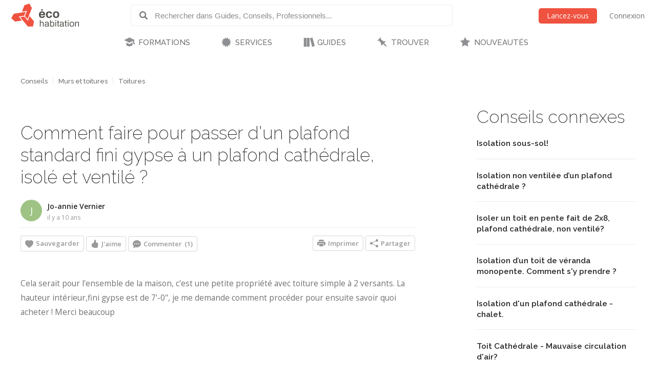

--- FILE ---
content_type: text/html; charset=utf-8
request_url: https://www.ecohabitation.com/discussions/3166/toit-comment-faire-pour-passer-dun-plafond-standard-fini-gypse-a-un-plafond-cathedrale-isole-et-ventile/
body_size: 23658
content:

<!DOCTYPE html>
<html lang="fr" class="lang-fr section-discussions">
<head>
    
<script>window.gtag=window.gtag||function(){};window.ga=window.ga||function(){};</script>

    <link rel="preconnect" href="https://www.googletagmanager.com">

    <script>
        ECO_GTAG_CONFIG = {};

        
            ECO_GTAG_CONFIG.content_type = "Conseils";
            ECO_GTAG_CONFIG.category = "Toitures";
            ECO_GTAG_CONFIG.zone = "O35";
        

        
    </script>

    

    
        <script async src="https://www.googletagmanager.com/gtag/js?id=G-EYL8S8R2L6"></script>
        <script>
            window.dataLayer = window.dataLayer || [];
            function gtag(){dataLayer.push(arguments);}
            gtag('js', new Date());
            gtag('config', 'G-EYL8S8R2L6', ECO_GTAG_CONFIG);
        </script>
    

    




    
    <meta charset="UTF-8">
    <title>Comment faire pour passer d&#x27;un plafond standard fini gypse à un plafond cathédrale, isolé et ventilé ? - Écohabitation</title>
    <meta name="description" content="Cela serait pour l&#x27;ensemble de la maison, c&#x27;est une petite propriété avec toiture simple à 2 versants. La hauteur intérieur,fini gypse est de 7&#x27;-0&quot;, je me demande comment procéder pour ensuite savoir quoi acheter ! Merci beaucoup">
    <meta name="keywords" content="Toit, Toit cathédrale, Isolation du toit">
    <meta name="viewport" content="width=device-width, initial-scale=1">
    
    <meta http-equiv="last-modified" content="2015-10-22">
    
    <link rel="canonical" href="https://www.ecohabitation.com/discussions/3166/toit-comment-faire-pour-passer-dun-plafond-standard-fini-gypse-a-un-plafond-cathedrale-isole-et-ventile/">
    <meta property="og:url" content="https://www.ecohabitation.com/discussions/3166/toit-comment-faire-pour-passer-dun-plafond-standard-fini-gypse-a-un-plafond-cathedrale-isole-et-ventile/">
    
    <meta property="fb:app_id" content="464627777732521">

    <meta property="og:title" content="Comment faire pour passer d&#x27;un plafond standard fini gypse à un plafond cathédrale, isolé et ventilé ?">
    <meta property="og:description" content="Cela serait pour l&#x27;ensemble de la maison, c&#x27;est une petite propriété avec toiture simple à 2 versants. La hauteur intérieur,fini gypse est de 7&#x27;-0&quot;, je me demande comment procéder pour ensuite savoir quoi acheter ! Merci beaucoup">
    
    

    <meta property="og:type" content="article">
    <meta property="article:section" content="Conseils">
    
    <meta property="article:publisher" content="162896563721443">
    

    

    <meta property="og:image" content="https://www.ecohabitation.com/static/website/img/og-image-ecohabitation.82492609110d.jpg">
    <link rel="shortcut icon" href="/static/website/img/favicon.6278270913a5.ico">
    <link rel="preconnect" href="https://fonts.googleapis.com">
    <link rel="preconnect" href="https://fonts.gstatic.com" crossorigin>
    <link rel="preconnect" href="https://ajax.googleapis.com">
    
    
        <link rel="preconnect" href="https://ras.ecohome.net">

        <link rel="preconnect" href="https://js.hs-scripts.com">
        <link rel="preconnect" href="https://js.hscollectedforms.net">
        <link rel="preconnect" href="https://js.hs-analytics.net">
        <link rel="preconnect" href="https://js.hsleadflows.net">
        <link rel="preconnect" href="https://js.hs-banner.com">
        <link rel="preconnect" href="https://forms.hsforms.com">
        <link rel="preconnect" href="https://track.hubspot.com">

        <link rel="preconnect" href="https://connect.facebook.net">
        <link rel="preconnect" href="https://www.facebook.com">

        <link rel="preconnect" href="https://z-na.associates-amazon.com">

        <link rel="preconnect" href="https://s.adroll.com">
        <link rel="preconnect" href="https://d.adroll.com">
        <link rel="preconnect" href="https://d.adroll.mgr.consensu.org">
        <link rel="preconnect" href="https://dsum-sec.casalemedia.com">
        <link rel="preconnect" href="https://pixel.rubiconproject.com">
        <link rel="preconnect" href="https://sync.outbrain.com">
        <link rel="preconnect" href="https://pixel.advertising.com">
        <link rel="preconnect" href="https://sync.taboola.com">
        <link rel="preconnect" href="https://simage2.pubmatic.com">
        <link rel="preconnect" href="https://eb2.3lift.com">
        <link rel="preconnect" href="https://ups.analytics.yahoo.com">
    


    <link href="https://fonts.googleapis.com/css2?family=Open+Sans:wght@300;400;600&family=Raleway:wght@100;200;300;500;600&display=swap" rel="preload" as="style" onload="this.onload=null;this.rel='stylesheet'">
    <link href="/static/website/css/normalize.min.ac230a49d6d6.css" rel="stylesheet">
    <link href="/static/website/css/style.63a8d2331a55.css" rel="stylesheet">
    <link href="/static/website/css/responsive.3b84be3a24ed.css" rel="stylesheet">
    <link href="/static/website/lang/fr/css/style.6ce24a23f774.css" rel="stylesheet">
    <link href="/static/website/css/bootstrap-icons.4687b01d2564.css" rel="preload" as="style" onload="this.onload=null;this.rel='stylesheet'">
    <link href="/static/website/css/fallback.1e78a80a4773.css" rel="preload" as="style" onload="this.onload=null;this.rel='stylesheet'">
    <link href="/static/search/css/jquery.typeahead.min.bd8b222fea6b.css" rel="preload" as="style" onload="this.onload=null;this.rel='stylesheet'">
    <link href="/static/search/css/jquery.typeahead.custom.0a3e7eef66f8.css" rel="preload" as="style" onload="this.onload=null;this.rel='stylesheet'">
    <link href="/static/website/plugins/slick/slick.18ef3d49eaee.css" rel="preload" as="style" onload="this.onload=null;this.rel='stylesheet'">
    <link href="/static/website/plugins/slick/slick-theme.463577beeb15.css" rel="preload" as="style" onload="this.onload=null;this.rel='stylesheet'">

    <noscript>
        <link href="https://fonts.googleapis.com/css2?family=Open+Sans:wght@300;400;600&family=Raleway:wght@100;200;300;500;600&display=swap" rel="stylesheet">
        <link href="/static/website/css/fallback.1e78a80a4773.css" rel="stylesheet">
        <link href="/static/website/css/bootstrap-icons.4687b01d2564.css" rel="stylesheet">
        <link href="/static/search/css/jquery.typeahead.min.bd8b222fea6b.css" rel="stylesheet">
        <link href="/static/search/css/jquery.typeahead.custom.0a3e7eef66f8.css" rel="stylesheet">
        <link href="/static/website/plugins/slick/slick.18ef3d49eaee.css" rel="stylesheet">
        <link href="/static/website/plugins/slick/slick-theme.463577beeb15.css" rel="stylesheet">
    </noscript>

    
        <link href="/static/website/css/print.888220c6d8b7.css" media="print" rel="stylesheet">
    

</head>
<body>
    
    <div id="header">
        <div class="header-wrapper">
            <div class="mobile-menu-toggle"></div>
            
<a class="logo-wrapper" href="/">
    
        <svg class="main-logo" xmlns="http://www.w3.org/2000/svg" viewBox="0 0 664.268 226.4">
            <g>
                <g class="icon-container">
                    <polygon points="132.448,105.643 141.791,81.34 25.147,99.729 0,143.307 37.339,177.059 104.909,166.388 82.684,138.866 73.705,127.772 120.979,120.317 127.2,119.33"/>
                    <polygon points="164.84,162.83 162.427,169.085 128.375,127.003 126.309,127.317 88.173,133.333 119.39,171.956 162.391,225.201 212.728,225.201 223.267,176 180.25,122.758 171.86,144.561"/>
                    <polygon points="134.417,122.125 160.002,153.8 175.441,113.705 177.844,107.449 202.427,43.581 177.248,0 129.372,15.461 104.783,79.329 110.171,78.483 147.217,72.639 153.844,71.596"/>
                </g>
                <g class="name-container">
                    <path d="M280.239,162.033h7.516v24.976c1.66-3.578,3.927-8.821,14.671-8.821c15.286,0,15.286,9.692,15.286,16.86v30.129h-7.51v-29.605c0-7.865-1.486-11.266-9.782-11.266c-7.952,0-12.665,5.062-12.665,14.232v26.639h-7.516V162.033z"/>
                    <path d="M330.712,193.561c0-6.377,0-15.373,19.473-15.373c12.489,0,17.123,3.931,17.123,14.851v22.531c0,3.853,1.576,3.934,4.365,3.934v5.674c-1.046,0-2.095,0.089-3.145,0.089c-5.763,0-7.342-1.313-8.381-5.763c-2.536,3.49-5.421,6.897-15.986,6.897c-11.356,0-15.285-4.628-15.285-13.709c0-9.174,4.016-12.492,28.124-15.631c2.618-0.352,2.618-4.286,2.618-5.592c0-6.114-2.974-7.163-10.483-7.163c-9.778,0-11.177,2.525-11.177,9.255H330.712z M359.795,207.185v-5.414c-4.19,1.402-7.427,1.925-10.223,2.273c-12.574,1.658-12.923,4.45-12.923,9.43c0,5.24,3.841,6.813,9.078,6.813C354.902,220.286,359.881,216.181,359.795,207.185z"/>
                    <path d="M381.093,162.033h7.51v24.374c1.927-4.023,3.67-8.22,14.153-8.22c13.791,0,19.298,6.9,19.298,23.324c0,19.481-7.857,24.889-19.298,24.889c-9.704,0-12.838-4.019-14.852-7.86v6.637h-6.812V162.033z M401.708,184.306c-12.75,0-13.536,13.186-13.536,18.688c0,10.917,3.746,17.292,14.322,17.292c9.515,0,11.969-6.026,11.969-18.953C414.462,189.805,412.275,184.306,401.708,184.306z"/>
                    <path d="M432.438,162.033h7.509v9.082h-7.509V162.033z M432.438,179.411h7.509v45.766h-7.509V179.411z"/>
                    <path d="M448.844,185.614v-6.203h6.552v-13.802h7.517v13.802h8.647v6.203h-8.647v28.469c0,4.813,0.086,5.25,4.453,5.25c1.046,0,2.014-0.097,3.06-0.182v6.025c-1.921,0.175-3.846,0.261-5.766,0.261c-9.264,0-9.264-5.408-9.264-10.917v-28.906H448.844z"/>
                    <path d="M477.92,193.561c0-6.377,0-15.373,19.476-15.373c12.49,0,17.128,3.931,17.128,14.851v22.531c0,3.853,1.568,3.934,4.361,3.934v5.674c-1.046,0-2.089,0.089-3.138,0.089c-5.766,0-7.342-1.313-8.395-5.763c-2.526,3.49-5.414,6.897-15.979,6.897c-11.354,0-15.284-4.628-15.284-13.709c0-9.174,4.016-12.492,28.123-15.631c2.617-0.352,2.617-4.286,2.617-5.592c0-6.114-2.963-7.163-10.479-7.163c-9.774,0-11.18,2.525-11.18,9.255H477.92z M507.004,207.185v-5.414c-4.188,1.402-7.424,1.925-10.22,2.273c-12.574,1.658-12.923,4.45-12.923,9.43c0,5.24,3.849,6.813,9.085,6.813C502.121,220.286,507.089,216.181,507.004,207.185z"/>
                    <path d="M523.244,185.614v-6.203h6.545v-13.802h7.516v13.802h8.645v6.203h-8.645v28.469c0,4.813,0.086,5.25,4.451,5.25c1.049,0,2.013-0.097,3.055-0.182v6.025c-1.917,0.175-3.838,0.261-5.759,0.261c-9.263,0-9.263-5.408-9.263-10.917v-28.906H523.244z"/>
                    <path d="M555.373,162.033h7.509v9.082h-7.509V162.033z M555.373,179.411h7.509v45.766h-7.509V179.411z"/>
                    <path d="M572.579,202.298c0-16.335,6.982-24.11,22.794-24.11c15.979,0,21.311,9.519,21.311,24.28c0,13.02-3.931,23.933-22.186,23.933C578.251,226.4,572.579,217.49,572.579,202.298z M594.586,184.306c-12.315,0-14.328,8.469-14.328,18.423c0,9.696,2.796,17.558,13.628,17.558c11.966,0,15.028-5.503,15.028-17.469C608.915,190.505,605.763,184.306,594.586,184.306z"/>
                    <path d="M626.712,179.411h7.509v7.075c1.572-3.579,4.368-8.299,14.681-8.299c15.018,0,15.366,9.17,15.366,15.811v31.179h-7.513v-29.08c0-6.897-0.607-11.621-9.259-11.621c-6.979,0-13.275,2.882-13.275,14.151v26.55h-7.509V179.411z"/>
                </g>
                <g class="name-container">
                    <path d="M314.809,102.732h-26.494c0.817-6.167,1.509-13.612,14.644-13.612C313.424,89.12,314.809,95.636,314.809,102.732z M331.437,114.004c0.925-17.554-2.324-37.194-29.172-37.194c-22.665,0-30.343,12.899-30.343,32.307c0,21.277,8.839,31.852,29.642,31.852c24.182,0,27.549-12.082,28.824-19.644h-15.801c-1.051,3.606-1.753,7.438-11.741,7.438c-11.506,0-14.885-4.993-14.885-14.759H331.437z"/>
                    <path d="M383.613,99.35c-0.804-4.649-0.694-10.23-12.668-10.23c-11.847,0-14.286,8.962-14.286,18.61c0,14.067,3.134,21.385,13.59,21.385c13.364,0,12.561-5.937,13.364-12.441h15.924c0,9.532-4.987,24.295-28.827,24.295c-19.294,0-29.982-10.688-29.982-32.31c0-18.257,7.912-31.849,31.271-31.849c20.217,0,27.077,10.691,27.077,22.54H383.613z"/>
                    <path d="M454.395,107.377c0,13.948-2.085,21.51-15.221,21.51c-9.993,0-13.6-5.821-13.6-20.228c0-15.812,4.416-19.652,15.343-19.652C450.916,89.007,454.395,94.944,454.395,107.377z M439.752,140.969c23.14,0,30.803-13.022,30.803-32.197c0-22.082-9.878-31.961-30.218-31.961c-17.668,0-30.923,7.087-30.923,32.542C409.415,131.33,419.757,140.969,439.752,140.969z"/>
                    <rect x="294.588" y="54.625" width="14.306" height="14.304"/>
                </g>
            </g>
        </svg>
    
</a>

            <div class="header-search">
                <form class="top-search" action="/guides/">
                    <div class="typeahead__container">
                        <div class="typeahead__field">
                            <span class="typeahead__button">
                                <label for="id_typeahead__input">
                                    <button type="submit" name="search" aria-label="Rechercher dans Guides, Conseils, Professionnels">
                                        <span class="typeahead__search-icon"></span>
                                    </button>
                                </label>
                            </span>
                            <span class="typeahead__query">
                                <input class="js-typeahead"
                                       style="background: none;"
                                       id="id_typeahead__input"
                                       name="q"
                                       type="search"
                                       placeholder="Rechercher dans Guides, Conseils, Professionnels..."
                                       value=""
                                       data-source="2"
                                       autocomplete="off">
                            </span>
                        </div>
                    </div>
                </form>
            </div>

            <div class="header-action">
                <div class="mobile-search-toggle typeahead__search-icon" title="Rechercher"></div>

                
            </div>

            
                <ul class="header-auth mainmenu">
                    <li class="child"><a data-modal class="buttons button-orange" href="/inscription/?next=/discussions/3166/toit-comment-faire-pour-passer-dun-plafond-standard-fini-gypse-a-un-plafond-cathedrale-isole-et-ventile/" rel="nofollow">Lancez-vous</a></li>
                    <li class="child nomobile"><a data-modal href="/connexion/?next=/discussions/3166/toit-comment-faire-pour-passer-dun-plafond-standard-fini-gypse-a-un-plafond-cathedrale-isole-et-ventile/" rel="nofollow">Connexion</a></li>
                </ul>
            
            <div class="clear"></div>
        </div>

        
            <nav id="mainnav">
                <ul class="mainmenu">
                    



    <li class="child section-training has-childs level-0">
        <a href="/formations/">FORMATIONS</a>
        
            <ul class="submenu">
                

<li class="column"><ul>

    <li class="child level-1">
        <a href="https://www.ecohabitation.com/formations/">Nos formations</a>
        
    </li>
    
        
    

    <li class="child has-childs level-1 last">
        <a href="/formations/webinaires/midrise-bois-vs-beton/">Webinaires et Événements</a>
        
            <ul class="submenu">
                



    <li class="child level-2">
        <a href="/dossier-inondation-cohabiter-avec-l-eau/">Dossier inondation : Cohabiter avec l&#x27;eau</a>
        
    </li>
    

    <li class="child level-2">
        <a href="/formations/webinaires/midrise-bois-vs-beton/">Midrise - Bois vs Béton</a>
        
    </li>
    

    <li class="child level-2 last">
        <a href="/formations/videos/">Vidéos</a>
        
    </li>
    

            </ul>

        
    </li>
    
        
            </ul></li>
        
    

            </ul>

        
    </li>
    

    <li class="child section-services has-childs level-0">
        <a href="/services/">SERVICES</a>
        
            <ul class="submenu">
                

<li class="column"><ul>

    <li class="child has-childs level-1">
        <a href="/multilogement-commercial-institutionnel/">Multilogement, Commercial et Institutionnel</a>
        
            <ul class="submenu">
                



    <li class="child level-2">
        <a href="/multilogement-commercial-institutionnel/optimisation-energetique-sur-plans/">Optimisation énergétique sur plans</a>
        
    </li>
    

    <li class="child level-2">
        <a href="/multilogement-commercial-institutionnel/audit-energetique/">Audit énergétique</a>
        
    </li>
    

    <li class="child level-2">
        <a href="/multilogement-commercial-institutionnel/batiment-carbone-zero/">Bâtiment à Carbone Zéro</a>
        
    </li>
    

    <li class="child level-2 last">
        <a href="/multilogement-commercial-institutionnel/financements/">Accompagnement énergétique APH</a>
        
    </li>
    

            </ul>

        
    </li>
    
        
    

    <li class="child has-childs level-1">
        <a href="/quartiers/">Planification urbaine</a>
        
            <ul class="submenu">
                



    <li class="child level-2">
        <a href="/planification-urbaine/quartiers-durables/">Quartiers durables</a>
        
    </li>
    

    <li class="child level-2">
        <a href="/planification-urbaine/reseaux-thermiques/">Réseaux thermiques</a>
        
    </li>
    

    <li class="child level-2 last">
        <a href="/planification-urbaine/municipalites-durables/">Municipalités durables</a>
        
    </li>
    

            </ul>

        
    </li>
    
        
            </ul></li><li class="column"><ul>
        
    

    <li class="child has-childs level-1">
        <a href="/coaching-de-projet/">Coaching de projet</a>
        
            <ul class="submenu">
                



    <li class="child level-2">
        <a href="/coaching-de-projet/">Coaching en rénovation et en construction</a>
        
    </li>
    

    <li class="child level-2 last">
        <a href="/coaching-de-projet/coaching-en-uha/">Coaching en UHA</a>
        
    </li>
    

            </ul>

        
    </li>
    
        
    

    <li class="child has-childs level-1 last">
        <a href="/jerenoveco/">Démarche JeRénovÉco</a>
        
            <ul class="submenu">
                



    <li class="child level-2">
        <a href="/jerenoveco/a-propos/">À propos</a>
        
    </li>
    

    <li class="child level-2">
        <a href="/jerenoveco/pour-qui/">À qui s&#x27;adresse JeRénovÉco?</a>
        
    </li>
    

    <li class="child level-2">
        <a href="/jerenoveco/energie/">Volet énergie et décarbonation</a>
        
    </li>
    

    <li class="child level-2 last">
        <a href="/jerenoveco/adaptation/">Volet inondations</a>
        
    </li>
    

            </ul>

        
    </li>
    
        
            </ul></li>
        
    

            </ul>

        
    </li>
    

    <li class="child section-guides has-childs level-0">
        <a href="/guides/">GUIDES</a>
        
            <ul class="submenu">
                

<li class="column"><ul>

    <li class="child has-childs level-1">
        <a href="/guides/planification-et-conception/">Planification et conception</a>
        
            <ul class="submenu">
                



    <li class="child level-2">
        <a href="/guides/mode-de-vie-et-mobilite/">Mode de vie et mobilité</a>
        
    </li>
    

    <li class="child level-2">
        <a href="/guides/subventions-et-incitatifs/">Subventions et incitatifs</a>
        
    </li>
    

    <li class="child level-2">
        <a href="/guides/financement-hypothecaire-et-fiscalite/">Financement hypothécaire et fiscalité</a>
        
    </li>
    

    <li class="child level-2">
        <a href="/guides/codes-et-reglementations/">Codes et règlementations</a>
        
    </li>
    

    <li class="child level-2">
        <a href="/guides/les-certifications-ecologiques/">Les certifications écologiques</a>
        
    </li>
    

    <li class="child level-2">
        <a href="/guides/ecodesign/">Écodesign</a>
        
    </li>
    

    <li class="child level-2">
        <a href="/guides/maisons-autonomes-et-nette-zero/">Maisons autonomes et Nette-Zéro</a>
        
    </li>
    

    <li class="child level-2">
        <a href="/guides/materiaux-et-ressources/">Matériaux et ressources</a>
        
    </li>
    

    <li class="child level-2">
        <a href="/guides/architecture-et-conception-de-plans/">Architecture et conception de plans</a>
        
    </li>
    

    <li class="child level-2">
        <a href="/guides/entrepreneurs-expertise/">Entrepreneurs - Expertise</a>
        
    </li>
    

    <li class="child level-2">
        <a href="/guides/sante-et-qualite-de-lair/">Santé et qualité de l&#x27;air</a>
        
    </li>
    

    <li class="child level-2">
        <a href="/guides/gestion-des-dechets/">Gestion des déchets</a>
        
    </li>
    

    <li class="child level-2 last">
        <a href="/guides/immobilier-et-maisons-neuves/">Immobilier et maisons neuves</a>
        
    </li>
    

            </ul>

        
    </li>
    
        
    

    <li class="child has-childs level-1">
        <a href="/guides/fondations-et-sous-sol/">Fondations et sous-sol</a>
        
            <ul class="submenu">
                



    <li class="child level-2">
        <a href="/guides/excavation/">Excavation</a>
        
    </li>
    

    <li class="child level-2">
        <a href="/guides/radon/">Radon</a>
        
    </li>
    

    <li class="child level-2">
        <a href="/guides/fondations-nouvelle-construction/">Fondations - Nouvelle construction</a>
        
    </li>
    

    <li class="child level-2">
        <a href="/guides/fondations-renovation/">Fondations - Rénovation</a>
        
    </li>
    

    <li class="child level-2 last">
        <a href="/guides/drainage-et-impermeabilisation/">Drainage et imperméabilisation</a>
        
    </li>
    

            </ul>

        
    </li>
    
        
            </ul></li><li class="column"><ul>
        
    

    <li class="child has-childs level-1">
        <a href="/guides/murs-et-toitures/">Murs et toitures</a>
        
            <ul class="submenu">
                



    <li class="child level-2">
        <a href="/guides/coupes-de-mur-nouvelle-construction/">Coupes de mur - Nouvelle construction</a>
        
    </li>
    

    <li class="child level-2">
        <a href="/guides/coupes-de-mur-renovation/">Coupes de mur - Rénovation</a>
        
    </li>
    

    <li class="child level-2">
        <a href="/guides/etancheite-pare-air-pare-vapeur/">Étanchéité - Pare-air - Pare-vapeur</a>
        
    </li>
    

    <li class="child level-2">
        <a href="/guides/isolation-et-insonorisation/">Isolation et insonorisation</a>
        
    </li>
    

    <li class="child level-2">
        <a href="/guides/portes-et-fenetres/">Portes et fenêtres</a>
        
    </li>
    

    <li class="child level-2">
        <a href="/guides/entretoits-nouvelle-construction/">Entretoits - Nouvelle construction</a>
        
    </li>
    

    <li class="child level-2">
        <a href="/guides/entretoits-renovation/">Entretoits - Rénovation</a>
        
    </li>
    

    <li class="child level-2">
        <a href="/guides/toitures/">Toitures</a>
        
    </li>
    

    <li class="child level-2">
        <a href="/guides/revetements-exterieurs/">Revêtements extérieurs</a>
        
    </li>
    

    <li class="child level-2 last">
        <a href="/guides/controle-des-parasites/">Contrôle des parasites</a>
        
    </li>
    

            </ul>

        
    </li>
    
        
    

    <li class="child has-childs level-1">
        <a href="/guides/mecanique-du-batiment/">Mécanique du bâtiment</a>
        
            <ul class="submenu">
                



    <li class="child level-2">
        <a href="/guides/chauffage-et-climatisation/">Chauffage et climatisation</a>
        
    </li>
    

    <li class="child level-2">
        <a href="/guides/ventilation/">Ventilation</a>
        
    </li>
    

    <li class="child level-2">
        <a href="/guides/plomberie-et-gestion-efficace-de-leau/">Plomberie et gestion efficace de l&#x27;eau</a>
        
    </li>
    

    <li class="child level-2">
        <a href="/guides/electricite/">Électricité</a>
        
    </li>
    

    <li class="child level-2 last">
        <a href="/guides/energies-renouvelables/">Énergies renouvelables</a>
        
    </li>
    

            </ul>

        
    </li>
    
        
            </ul></li><li class="column"><ul>
        
    

    <li class="child has-childs level-1">
        <a href="/guides/interieurs/">Intérieurs</a>
        
            <ul class="submenu">
                



    <li class="child level-2">
        <a href="/guides/murs-et-plafonds-revetements-interieurs/">Murs et plafonds - Revêtements intérieurs</a>
        
    </li>
    

    <li class="child level-2">
        <a href="/guides/planchers-et-escaliers/">Planchers et escaliers</a>
        
    </li>
    

    <li class="child level-2">
        <a href="/guides/peintures-finis-et-enduits-naturels/">Peintures, finis et enduits naturels</a>
        
    </li>
    

    <li class="child level-2">
        <a href="/guides/portes-et-moulures/">Portes et moulures</a>
        
    </li>
    

    <li class="child level-2">
        <a href="/guides/cuisines/">Cuisines</a>
        
    </li>
    

    <li class="child level-2">
        <a href="/guides/salles-de-bains/">Salles de bains</a>
        
    </li>
    

    <li class="child level-2">
        <a href="/guides/amenagement-du-sous-sol/">Aménagement du sous-sol</a>
        
    </li>
    

    <li class="child level-2">
        <a href="/guides/mobilier-et-decoration/">Mobilier et décoration</a>
        
    </li>
    

    <li class="child level-2">
        <a href="/guides/nettoyage-et-entretien/">Nettoyage et entretien</a>
        
    </li>
    

    <li class="child level-2 last">
        <a href="/guides/recyclage-et-compostage/">Recyclage et compostage</a>
        
    </li>
    

            </ul>

        
    </li>
    
        
    

    <li class="child has-childs level-1">
        <a href="/guides/amenagement-exterieur/">Aménagement extérieur</a>
        
            <ul class="submenu">
                



    <li class="child level-2">
        <a href="/guides/terrasses-balcons-et-gazebos/">Terrasses, balcons et gazébos</a>
        
    </li>
    

    <li class="child level-2">
        <a href="/guides/pavages-et-permeabilite-du-lot/">Pavages et perméabilité du lot</a>
        
    </li>
    

    <li class="child level-2">
        <a href="/guides/amenagement-paysager/">Aménagement paysager</a>
        
    </li>
    

    <li class="child level-2">
        <a href="/guides/systeme-dirrigation/">Système d&#x27;irrigation</a>
        
    </li>
    

    <li class="child level-2">
        <a href="/guides/recuperation-des-eaux-de-pluie/">Récupération des eaux de pluie</a>
        
    </li>
    

    <li class="child level-2">
        <a href="/guides/production-alimentaire/">Production alimentaire</a>
        
    </li>
    

    <li class="child level-2">
        <a href="/guides/piscines-et-bassins-naturels/">Piscines et bassins naturels</a>
        
    </li>
    

    <li class="child level-2 last">
        <a href="/guides/serres-solariums/">Serres &amp; Solariums</a>
        
    </li>
    

            </ul>

        
    </li>
    
        
            </ul></li><li class="column"><ul>
        
    

    <li class="child has-childs level-1">
        <a href="/guides/leed-guide-technique/">LEED - Guide technique</a>
        
            <ul class="submenu">
                



    <li class="child level-2">
        <a href="/guides/leed-v4/">LEED v4</a>
        
    </li>
    

    <li class="child level-2 last">
        <a href="/guides/leed-2009/">LEED 2009</a>
        
    </li>
    

            </ul>

        
    </li>
    
        
    

    <li class="child has-childs level-1">
        <a href="/guides/urbanisme-et-amenagement-du-territoire/">Urbanisme et  Aménagement du territoire</a>
        
            <ul class="submenu">
                



    <li class="child level-2">
        <a href="/guides/amenagement-densite/">Aménagement &amp; densité</a>
        
    </li>
    

    <li class="child level-2">
        <a href="/guides/ilots-de-chaleurs/">Îlots de chaleurs</a>
        
    </li>
    

    <li class="child level-2">
        <a href="/guides/gestion-de-leau/">Gestion de l&#x27;eau</a>
        
    </li>
    

    <li class="child level-2">
        <a href="/guides/matieres-residuelles/">Matières résiduelles</a>
        
    </li>
    

    <li class="child level-2">
        <a href="/guides/transport-deplacement/">Transport - déplacement</a>
        
    </li>
    

    <li class="child level-2">
        <a href="/guides/reduction-des-emissions-de-ges/">Réduction des émissions de GES</a>
        
    </li>
    

    <li class="child level-2 last">
        <a href="/guides/municipalites-encourager-lhabitation-durable/">Municipalités: encourager l&#x27;habitation durable</a>
        
    </li>
    

            </ul>

        
    </li>
    
        
            </ul></li><li class="column"><ul>
        
    

    <li class="child level-1">
        <a href="/publications-exclusives/">Publications exclusives</a>
        
    </li>
    
        
    

    <li class="child level-1">
        <a href="/discussions/">Questions et réponses</a>
        
    </li>
    
        
            </ul></li><li class="column"><ul>
        
    

    <li class="child level-1 last">
        <a href="/renovation/">Rénovation Écohabitation</a>
        
    </li>
    
        
            </ul></li>
        
    

            </ul>

        
    </li>
    

    <li class="child section-projects has-childs level-0">
        <a href="/trouver/">TROUVER</a>
        
            <ul class="submenu">
                

<li class="column"><ul>

    <li class="child has-childs level-1 last">
        <a href="/trouver/">TROUVER DE L&#x27;INSPIRATION</a>
        
            <ul class="submenu">
                



    <li class="child level-2">
        <a href="/trouver/kits/">Maisons préfabriquées pour le Québec</a>
        
    </li>
    

    <li class="child level-2">
        <a href="/projets/">Projets exemplaires</a>
        
    </li>
    

    <li class="child level-2 last">
        <a href="/trouver/proprietes-a-vendre/">Propriétés et condos écologiques à vendre</a>
        
    </li>
    

            </ul>

        
    </li>
    
        
            </ul></li>
        
    

            </ul>

        
    </li>
    

    <li class="child section-latest level-0 last">
        <a href="/nouveautes/">NOUVEAUTÉS</a>
        
    </li>
    

                </ul>
            </nav>
        
    </div>

    <div id="content">
        
    























    <div class="content-article">
        <div class="sidebar">
            
                
                    <div id="ras-73" class="ras dpg" data-id="1"></div>


                

                
    
        
        
            <h2>Conseils connexes</h2>
            

<div class="list sidelist sidelist-discussions">
    
    <div class="row">
        <div class="node-content">
            <a class="node-title" href="/discussions/5822/isolation-sous-sol/" title="Isolation sous-sol!"><h3>Isolation sous-sol!</h3></a>
        </div>
    </div>
    
    <div class="row">
        <div class="node-content">
            <a class="node-title" href="/discussions/6719/isolation-non-ventiler-dun-plafond-cathedrale/" title="Isolation non ventilée d’un plafond cathédrale ?"><h3>Isolation non ventilée d’un plafond cathédrale ?</h3></a>
        </div>
    </div>
    
    <div class="row">
        <div class="node-content">
            <a class="node-title" href="/discussions/6849/isoler-un-toit-en-pente-fait-de-2x8-plafond-cathedrale-non-ventile/" title="Isoler un toit en pente fait de 2x8, plafond cathédrale, non ventilé?"><h3>Isoler un toit en pente fait de 2x8, plafond cathédrale, non ventilé?</h3></a>
        </div>
    </div>
    
    <div class="row">
        <div class="node-content">
            <a class="node-title" href="/discussions/4690/isolation-dun-toit-de-veranda-monopente/" title="Isolation d’un toit de véranda monopente. Comment s&#x27;y prendre ?"><h3>Isolation d’un toit de véranda monopente. Comment s&#x27;y prendre ?</h3></a>
        </div>
    </div>
    
    <div class="row">
        <div class="node-content">
            <a class="node-title" href="/discussions/2636/isolation-isolation-dun-plafond-cathedrale-chalet/" title="Isolation d&#x27;un plafond cathédrale - chalet."><h3>Isolation d&#x27;un plafond cathédrale - chalet.</h3></a>
        </div>
    </div>
    
    <div class="row">
        <div class="node-content">
            <a class="node-title" href="/discussions/5716/toit-cathedrale-mauvaise-circulation-dair/" title="Toit Cathédrale - Mauvaise circulation d&#x27;air?"><h3>Toit Cathédrale - Mauvaise circulation d&#x27;air?</h3></a>
        </div>
    </div>
    
    <div class="row">
        <div class="node-content">
            <a class="node-title" href="/discussions/3922/ventilation-dun-toit-a-2-versants-sans-soffites-comment-faire/" title="Ventilation d&#x27;un toit à 2 versants sans soffites, comment faire ?"><h3>Ventilation d&#x27;un toit à 2 versants sans soffites, comment faire ?</h3></a>
        </div>
    </div>
    
    <div class="row">
        <div class="node-content">
            <a class="node-title" href="/discussions/4729/isolationjeu-dair-dun-toit-cathedrale/" title="Isolation/jeu d&#x27;air d&#x27;un toit cathédrale. Comment procéder ?"><h3>Isolation/jeu d&#x27;air d&#x27;un toit cathédrale. Comment procéder ?</h3></a>
        </div>
    </div>
    
</div>
        
    


                
                    <div id="ras-74" class="ras dpg" data-id="2"></div>


                

                
    
        
        
            <h2>Guides connexes</h2>
            

<div class="list sidelist">
    
    <div class="row">
        <div class="node-thumb">
        
            <a href="/guides/1009/le-toit-cathedrale-reponses-a-vos-questions/" title="Tout sur le toit cathédrale : isolation et matériaux"><img class="node-image lazyload" data-src="/media/articles/images/33/86/3386737f45f626e89d8fd7a10e9548b0c69e3261/thumbs/uX9uXNyefYsw_120x120_EE_R0wWf.jpg" alt="Toit cathédrale, isolation toit, isoler toiture" width="120" height="120" src="/static/website/img/pixel.2f22d8da6588.gif" style="aspect-ratio: 120/120;"></a>
        
        </div>
        <div class="node-content">
            <a class="node-title" href="/guides/1009/le-toit-cathedrale-reponses-a-vos-questions/" title="Le toit cathédrale : réponses à vos questions"><h3>Le toit cathédrale : réponses à vos questions</h3></a>
        </div>
    </div>
    
    <div class="row">
        <div class="node-thumb">
        
            <a href="/guides/1419/nos-alternatives-ecolos-a-ikea-4-les-designers-recuperateurs/" title="Nos alternatives écolos à Ikea (4) : les designers-récupérateurs"><img class="node-image lazyload" data-src="/media/articles/images/74/f6/74f69000ee8f0e5f36d2972697e0c747de98de2f/thumbs/wymmJl9z1Z0m_120x120_EE_R0wWf.jpg" alt="© Michel Rousseau" width="120" height="120" src="/static/website/img/pixel.2f22d8da6588.gif" style="aspect-ratio: 120/120;"></a>
        
        </div>
        <div class="node-content">
            <a class="node-title" href="/guides/1419/nos-alternatives-ecolos-a-ikea-4-les-designers-recuperateurs/" title="Nos alternatives écolos à Ikea (4) : les designers-récupérateurs"><h3>Nos alternatives écolos à Ikea (4) : les designers-récupérateurs</h3></a>
        </div>
    </div>
    
    <div class="row">
        <div class="node-thumb">
        
            <a href="/guides/3612/bien-ventiler-son-toit-a-ne-pas-negliger/" title="Ventilation entretoit, toit tôle, plat, cathédrale ou à faible pente"><img class="node-image lazyload" data-src="/media/articles/images/f3/6d/f36d074cf4c50b0732bde6021378f416fe57845e/thumbs/MyAPW1gsC7wV_120x120_EE_R0wWf.jpg" alt="Ventilation toit tôle, plat, cathédrale ou à faible pente" width="120" height="120" src="/static/website/img/pixel.2f22d8da6588.gif" style="aspect-ratio: 120/120;"></a>
        
        </div>
        <div class="node-content">
            <a class="node-title" href="/guides/3612/bien-ventiler-son-toit-a-ne-pas-negliger/" title="Ventilation du toit et de l&#x27;entretoit : des détails techniques à ne pas négliger !"><h3>Ventilation du toit et de l&#x27;entretoit : des détails techniques à ne pas…</h3></a>
        </div>
    </div>
    
    <div class="row">
        <div class="node-thumb">
        
            <a href="/guides/2736/le-congelateur-bien-le-choisir-ou-savoir-sen-passer/" title="Le congélateur : bien le choisir ou… savoir s’en passer"><img class="node-image lazyload" data-src="/media/articles/images/c8/a1/c8a12f56ae2e3539960b205d7d577a6ce7f41ae1/thumbs/lzEZETcT6TUu_120x120_EE_R0wWf.jpg" alt="" width="120" height="120" src="/static/website/img/pixel.2f22d8da6588.gif" style="aspect-ratio: 120/120;"></a>
        
        </div>
        <div class="node-content">
            <a class="node-title" href="/guides/2736/le-congelateur-bien-le-choisir-ou-savoir-sen-passer/" title="Le congélateur : bien le choisir ou… savoir s’en passer"><h3>Le congélateur : bien le choisir ou… savoir s’en passer</h3></a>
        </div>
    </div>
    
    <div class="row">
        <div class="node-thumb">
        
            <a href="/guides/1062/dalles-et-planchers-de-beton-sceller-proteger-et-faire-briller-dun-coup/" title="Dalles + planchers de béton: sceller, protéger, faire briller d&#x27;un cou"><img class="node-image lazyload" data-src="/media/articles/images/db/52/db52176b2bbe4f55c2822918491b6531a656fb80/thumbs/wdvuufP7cAYJ_120x120_EE_R0wWf.jpg" alt="Dalles + planchers de béton: sceller, protéger, faire briller d&#x27;un cou" width="120" height="120" src="/static/website/img/pixel.2f22d8da6588.gif" style="aspect-ratio: 120/120;"></a>
        
        </div>
        <div class="node-content">
            <a class="node-title" href="/guides/1062/dalles-et-planchers-de-beton-sceller-proteger-et-faire-briller-dun-coup/" title="Dalles et planchers de béton: sceller, protéger et faire briller d&#x27;un coup"><h3>Dalles et planchers de béton: sceller, protéger et faire briller d&#x27;un coup</h3></a>
        </div>
    </div>
    
    <div class="row">
        <div class="node-thumb">
        
            <a href="/guides/2461/les-toits-vegetalises-quelques-liens-utiles/" title="Pour aller plus loin : toit vert, toits verts, toits végétaux"><img class="node-image lazyload" data-src="/media/articles/images/b8/e1/b8e1d1ddc56cc8b6440be9fe2313600794b3d958/thumbs/J7YX01wKnP5Z_120x120_EE_R0wWf.jpg" alt="toit vert, toits verts, toits végétaux" width="120" height="120" src="/static/website/img/pixel.2f22d8da6588.gif" style="aspect-ratio: 120/120;"></a>
        
        </div>
        <div class="node-content">
            <a class="node-title" href="/guides/2461/les-toits-vegetalises-quelques-liens-utiles/" title="Les toits végétalisés, quelques liens utiles"><h3>Les toits végétalisés, quelques liens utiles</h3></a>
        </div>
    </div>
    
    <div class="row">
        <div class="node-thumb">
        
            <a href="/guides/2694/comment-se-debarrasser-de-son-reservoir-et-de-sa-fournaise-au-mazout/" title="Faire enlever son réservoir de mazout"><img class="node-image lazyload" data-src="/media/articles/images/a1/23/a123cf5b850100e7058ce79144f9ab1856324160/thumbs/gz-iWw4EL6hd_120x120_EE_R0wWf.jpg" alt="Démantèlement et retrait de fournaise et réservoir de mazout" width="120" height="120" src="/static/website/img/pixel.2f22d8da6588.gif" style="aspect-ratio: 120/120;"></a>
        
        </div>
        <div class="node-content">
            <a class="node-title" href="/guides/2694/comment-se-debarrasser-de-son-reservoir-et-de-sa-fournaise-au-mazout/" title="Comment se débarrasser de son réservoir et de sa fournaise au mazout ?"><h3>Comment se débarrasser de son réservoir et de sa fournaise au mazout ?</h3></a>
        </div>
    </div>
    
    <div class="row">
        <div class="node-thumb">
        
            <a href="/guides/3554/la-ferme-florale-humming-hill-un-domaine-ecologique-enchanteur/" title="Ferme Humming Hill: un domaine écologique enchanteur"><img class="node-image lazyload" data-src="/media/articles/images/8a/44/8a44b06dbd86b1497c104b47769b23e6f766a07e/thumbs/pHlCpyD593Kx_120x120_EE_R0wWf.jpg" alt="" width="120" height="120" src="/static/website/img/pixel.2f22d8da6588.gif" style="aspect-ratio: 120/120;"></a>
        
        </div>
        <div class="node-content">
            <a class="node-title" href="/guides/3554/la-ferme-florale-humming-hill-un-domaine-ecologique-enchanteur/" title="La ferme florale Humming Hill, un domaine écologique enchanteur"><h3>La ferme florale Humming Hill, un domaine écologique enchanteur</h3></a>
        </div>
    </div>
    
</div>
        
    


                
                    <div id="ras-75" class="ras dpg" data-id="3"></div>


                

                
                    
                    
                        <h2>Actualités connexes</h2>
                        

<div class="list sidelist">
    
    <div class="row">
        <div class="node-thumb">
        
            <a href="/actualites/1641/des-initiatives-ambitieuses-pour-reduire-collectivement-la-consommation-denergie-et-delectricite/" title="Hydro-Québec annonce de nouvelles initiatives en efficacité énergétique"><img class="node-image lazyload" data-src="/media/articles/images/ed/c7/edc786d59c9d5cfea8466d47734736dd14a42c94/thumbs/0jEbK7nNapDy_120x120_EE_R0wWf.jpg" alt="Hydro-Québec dévoile sa trajectoire d’efficacité énergétique" width="120" height="120" src="/static/website/img/pixel.2f22d8da6588.gif" style="aspect-ratio: 120/120;"></a>
        
        </div>
        <div class="node-content">
            <a class="node-title" href="/actualites/1641/des-initiatives-ambitieuses-pour-reduire-collectivement-la-consommation-denergie-et-delectricite/" title="Des initiatives ambitieuses pour réduire collectivement la consommation d’énergie et d’électricité"><h3>Des initiatives ambitieuses pour réduire collectivement la consommation…</h3></a>
        </div>
    </div>
    
</div>
                    
                

                
                    <div id="ras-76" class="ras dpg" data-id="4"></div>


                

                
                    <h2>Nouveautés</h2>
                    
                    

<div class="list sidelist">
    
    <div class="row">
        <div class="node-thumb">
        
            <a href="/guides/4043/bonnes-pratiques-pour-des-planchers-de-sous-sols-resilients/" title="Planchers de sous-sol : les options les plus résistantes à l’eau"><img class="node-image lazyload" data-src="/media/articles/images/fc/49/fc49f04e130158fa0023bd069603018bdd1709a3/thumbs/Z4dEWrAgJUE-_120x120_EE_R0wWf.jpg" alt="Matériaux de plancher résistants aux inondations." width="120" height="120" src="/static/website/img/pixel.2f22d8da6588.gif" style="aspect-ratio: 120/120;"></a>
        
        </div>
        <div class="node-content">
            <a class="node-title" href="/guides/4043/bonnes-pratiques-pour-des-planchers-de-sous-sols-resilients/" title="Bonnes pratiques pour des planchers de sous-sols résilients"><h3>Bonnes pratiques pour des planchers de sous-sols résilients</h3></a>
        </div>
    </div>
    
    <div class="row">
        <div class="node-thumb">
        
            <a href="/actualites/1641/des-initiatives-ambitieuses-pour-reduire-collectivement-la-consommation-denergie-et-delectricite/" title="Hydro-Québec annonce de nouvelles initiatives en efficacité énergétique"><img class="node-image lazyload" data-src="/media/articles/images/ed/c7/edc786d59c9d5cfea8466d47734736dd14a42c94/thumbs/0jEbK7nNapDy_120x120_EE_R0wWf.jpg" alt="Hydro-Québec dévoile sa trajectoire d’efficacité énergétique" width="120" height="120" src="/static/website/img/pixel.2f22d8da6588.gif" style="aspect-ratio: 120/120;"></a>
        
        </div>
        <div class="node-content">
            <a class="node-title" href="/actualites/1641/des-initiatives-ambitieuses-pour-reduire-collectivement-la-consommation-denergie-et-delectricite/" title="Des initiatives ambitieuses pour réduire collectivement la consommation d’énergie et d’électricité"><h3>Des initiatives ambitieuses pour réduire collectivement la consommation…</h3></a>
        </div>
    </div>
    
    <div class="row">
        <div class="node-thumb">
        
            <a href="/evenements/1420/comment-se-preparer-aux-inondations-amenagement-et-comportements/" title="Webinaire gratuit Comment se préparer aux inondations"><img class="node-image lazyload" data-src="/media/articles/images/f1/79/f1799cae30cfcdba7a48a4c554a9a2dfa8216b75/thumbs/umT-vsQAqzTt_120x120_EE_R0wWf.jpg" alt="Webinaire Comment se préparer aux inondations" width="120" height="120" src="/static/website/img/pixel.2f22d8da6588.gif" style="aspect-ratio: 120/120;"></a>
        
        </div>
        <div class="node-content">
            <a class="node-title" href="/evenements/1420/comment-se-preparer-aux-inondations-amenagement-et-comportements/" title="Comment se préparer aux inondations : aménagements et comportements"><h3>Comment se préparer aux inondations : aménagements et comportements</h3></a>
        </div>
    </div>
    
    <div class="row">
        <div class="node-thumb">
        
            <a href="/guides/4027/les-thermopompes-gainables-un-bon-choix/" title="Les thermopompes gainables sont-elles efficaces?"><img class="node-image lazyload" data-src="/media/articles/images/c0/88/c088b7523114389f64cc8af321667bd7853c9f45/thumbs/J3CeekXPLusY_120x120_EE_R0wWf.jpg" alt="Les thermopompes avec conduits" width="120" height="120" src="/static/website/img/pixel.2f22d8da6588.gif" style="aspect-ratio: 120/120;"></a>
        
        </div>
        <div class="node-content">
            <a class="node-title" href="/guides/4027/les-thermopompes-gainables-un-bon-choix/" title="Les thermopompes gainables, un bon choix?"><h3>Les thermopompes gainables, un bon choix?</h3></a>
        </div>
    </div>
    
</div>
                
            
        </div>
        <div class="article-container">
            <article>
                
                    
                        <ul class="breadcrumbs">
                            <li class="child"><a href="/discussions/">Conseils</a></li>
                            
                                <li class="child"><a href="/discussions/murs-et-toitures/">Murs et toitures</a></li>
                            
                                <li class="child"><a href="/discussions/toitures/">Toitures</a></li>
                            
                        </ul>
                    

                    
                

                

                
    <div id="discussion" class="article-discussion">
        <header>
            <h1>Comment faire pour passer d&#x27;un plafond standard fini gypse à un plafond cathédrale, isolé et ventilé ?</h1>
        </header>
        <div class="author-container">
            <div class="user-image">
                
                
                    <span class="user-image-default style-6">J</span>
                
                
            </div>
            <div class="author-text">
                <div class="author-name">
                    <span class="author-username">Jo-annie Vernier</span>
                    <div class="author-description">
                        <span class="publish-date"><span class="article-date">il y a 10 ans</span></span>
                    </div>
                </div>
            </div>
        </div>
        
                        <ul class="user-action-bar">
                            
                            <li class="child action-save">

    
    <span data-modal class="user-action-button" data-href="/inscription/?next=/discussions/3166/toit-comment-faire-pour-passer-dun-plafond-standard-fini-gypse-a-un-plafond-cathedrale-isole-et-ventile/">
        <i class="bi bi-heart-fill"></i><span class="action-text">Sauvegarder</span>
    </span>

</li>
                            <li class="child action-like">

    
        <span data-modal class="user-action-button" data-href="/inscription/?next=/discussions/3166/toit-comment-faire-pour-passer-dun-plafond-standard-fini-gypse-a-un-plafond-cathedrale-isole-et-ventile/">
            <i class="bi bi-hand-thumbs-up-fill"></i><span class="action-text">J'aime</span>
        </span>
    
</li>
                            <li class="child action-comment">
                                <a class="user-action-button" href="#comment-list">
                                    <i class="bi bi-chat-dots-fill"></i><span class="action-text">Commenter</span><span class="action-count">(1)</span>
                                </a>
                            </li>
                            
<li data-share-button class="child action-share gnr-dropmenubutton">
    <span class="user-action-button">
        <i class="bi bi-share-fill"></i><span class="action-text">Partager</span>
    </span>
    <span class="gnr-dropmenu gnr-dropmenu-auto">
        <ul class="submenu">
            <li class="child">
                <ul class="submenu nowrap">
                    <li class="child"><a href="#" data-share="facebook"><i class="bi bi-facebook"></i>Facebook</a></li>
                    <li class="child"><a href="#" data-share="twitter"><i class="bi bi-twitter-x"></i>Twitter</a></li>
                    <li class="child"><a href="#" data-share="email"><i class="bi bi-envelope-fill"></i>Courriel</a></li>
                </ul>
            </li>
        </ul>
    </span>
</li>
                            <li class="child action-print">
                                <span class="user-action-button" onclick="ECO.Print();">
                                    <i class="bi bi-printer-fill"></i><span class="action-text">Imprimer</span>
                                </span>
                            </li>
                        </ul>
                    
        <article><p><p>Cela serait pour l'ensemble de la maison, c'est une petite propriété avec toiture simple à 2 versants. La hauteur intérieur,fini gypse est de 7'-0", je me demande comment procéder pour ensuite savoir quoi acheter ! Merci beaucoup</p> </p></article>
    </div>


                

                

                
                    <div id="ras-155" class="ras art" data-id="8"></div>


                
            </article>

            
    <div id="ras-mobile-1" class="ras ras-mobile"></div>
    <div id="ras-mobile-5" class="ras ras-mobile"></div>

    <div class="comments-wrapper">
        <h2>Réponses (1)</h2>
        
            
                

    <div id="comment-list">
        
            
                <div id="comment-7609" class="comment level-0 comment-discussion is-featured">
                    <div class="user-image">
                        
                        
                            <img class="user-image-staff" src="/static/website/img/eco-logo-author.869971600014.png" alt="Écohabitation" width="76" height="76">
                        
                        
                    </div>
                    <div class="user-comment">
                        

                        <div class="comment-info">
                            
                                <span class="user-name">Écohabitation</span>
                            
                            
                                
                                    <span class="comment-featured"><i class="bi bi-check2-circle"></i>&nbsp;<span class="featured-text">Meilleure réponse</span></span>
                                
                            
                            <span class="comment-date">il y a 10 ans</span>
                        </div>
                        <article class="comment-body">
                            
                                <p>Bonjour Jo-Annie,</p> <p>Nous avons <a href="https://www.ecohabitation.com/actualite/nouvelles/toit-cathedrale-reponses-vos-questions" target="_blank">publié une actualité complète sur le toit cathédrale</a>. Vous y apprendrez comment l'isoler et le ventiler adéquatement. </p> <p>Bons travaux !</p> 
                            
                            <ul class="user-action-bar">
                                <li class="child action-like">

    
        <span data-modal class="user-action-button" data-href="/inscription/?next=/discussions/3166/toit-comment-faire-pour-passer-dun-plafond-standard-fini-gypse-a-un-plafond-cathedrale-isole-et-ventile/">
            <i class="bi bi-hand-thumbs-up-fill"></i><span class="action-text">J'aime</span>
        </span>
    
</li>
                                <li class="child action-reply">
                                
                                    <a data-modal class="user-action-button comment-reply" href="/inscription/?next=/discussions/3166/toit-comment-faire-pour-passer-dun-plafond-standard-fini-gypse-a-un-plafond-cathedrale-isole-et-ventile/" rel="nofollow">
                                        <i class="bi bi-chat-dots-fill"></i><span class="action-text">Répondre</span>
                                    </a>
                                
                                </li>
                            </ul>
                        </article>
                    </div>

                    

                    
                        <div class="comment-reply-form"></div>
                    
                </div>
            
        
    </div>



            
        
        

<div class="comment-forms">
    
        <div id="comments-signin">
            <p><a data-modal id="comment-form-3166" class="buttons button-orange button-bold" href="/inscription/?next=/discussions/3166/toit-comment-faire-pour-passer-dun-plafond-standard-fini-gypse-a-un-plafond-cathedrale-isole-et-ventile/" rel="nofollow"><i class="bi bi-chat-dots-fill"></i>&nbsp;Inscrivez-vous pour commenter</a></p>
        </div>
    
</div>
    </div>

    
        <div class="related-searches-wrapper">
            <h2>Recherches associées</h2>
            
<ul class="tags-list">
    
        
            <li class="child"><a href="/discussions/murs-et-toitures/" title="Rechercher Murs et toitures">Murs et toitures</a></li>
        
            <li class="child"><a href="/discussions/toitures/" title="Rechercher Toitures">Toitures</a></li>
        
    

    
        <li class="child"><a href="/discussions/tag/toit/" title="Rechercher Toit">Toit</a></li>
        
    
        <li class="child"><a href="/discussions/tag/toit-cathedrale/" title="Rechercher Toit cathédrale">Toit cathédrale</a></li>
        
    
        <li class="child"><a href="/discussions/tag/isolation-du-toit/" title="Rechercher Isolation du toit">Isolation du toit</a></li>
        
    
</ul>
        </div>
    
    <div id="ras-mobile-2" class="ras ras-mobile"></div>


            <div class="related-articles">
                

    <div class="related-products">
        <h2>Produits connexes</h2>

        
            <div class="see-more-container">
                <a class="see-more" href="/produits/">Voir plus&nbsp;<i class="bi bi-chevron-right"></i></a>
            </div>
        

        <div class="projects-photos slick-listing">
            <div class="row inset small-padding">
                

                
                    

                    <div class="column col-4">
                        <div class="photo-item" onclick="ga('send', 'event', 'RAS', 'productid tile click', '1485_2206165'); gtag('event', 'select_item', {item_list_id: 'related_products', item_list_name: 'Related products', items: [ECO.GARelatedProductItems[0]]});" data-product-id="1485_2206165">
                            <div class="photo-container">
                                <a class="photo-placeholder" title="Cheminée EXCEL" href="/produits/1485/icc-industrial-chimney-company-inc-cheminee-excel/">
                                    <span class="photo-image lazyload" data-bg="/media/products/photos/3b/fb/3bfbcace9547299f5728adb8836c1aca2fc09689/thumbs/K2RgX8HcNkGJ_400x400_XJLHedU5.jpg"></span>
                                </a>
                                <div class="photo-action">
                                    <a class="buttons button-white" href="/produits/1485/icc-industrial-chimney-company-inc-cheminee-excel/" title="Foyers et poêles à bois &amp; biomasse Cheminée EXCEL by Industrial Chimney Company (ICC)">
                                        <svg class="bi bi-eye-fill" width="18px" height="18px" viewBox="0 0 16 16" fill="currentColor" xmlns="http://www.w3.org/2000/svg">
                                            <path d="M10.5 8a2.5 2.5 0 1 1-5 0 2.5 2.5 0 0 1 5 0z"></path>
                                            <path fill-rule="evenodd" d="M0 8s3-5.5 8-5.5S16 8 16 8s-3 5.5-8 5.5S0 8 0 8zm8 3.5a3.5 3.5 0 1 0 0-7 3.5 3.5 0 0 0 0 7z"></path>
                                        </svg><span>Voir</span></a>
                                </div>
                            </div>
                            <a class="photo-details" href="/produits/1485/icc-industrial-chimney-company-inc-cheminee-excel/" title="Foyers et poêles à bois &amp; biomasse Cheminée EXCEL by Industrial Chimney Company (ICC)">
                                <h6 class="photo-title">Cheminée EXCEL</h6>
                                <span class="photo-company">De ICC Industrial Chimney Company Inc.</span>
                            </a>
                        </div>

                        
                            <div style="display:none;" class="dpa-filler-priority">
                                <h2>Foyers et poêles à bois &amp; biomasse</h2>
                                <a class="dpa" onclick="ga('send', 'event', 'RAS', 'productid dpa click', '1485_2206165');" data-dpa-product-id="1485_2206165" data-id="1485" data-name="Cheminée EXCEL" data-type="Halfpage Product" data-category="Foyers et poêles à bois &amp; biomasse" data-affiliation="ICC Industrial Chimney Company Inc." data-affiliation-id="1058" data-brand="Industrial Chimney Company (ICC)" href="/produits/1485/icc-industrial-chimney-company-inc-cheminee-excel/" title="Foyers et poêles à bois &amp; biomasse Cheminée EXCEL by Industrial Chimney Company (ICC)">
                                    
                                    <span class="dpa-img first"><img class="lazyload" data-src="/media/products/photos/3b/fb/3bfbcace9547299f5728adb8836c1aca2fc09689/thumbs/K2RgX8HcNkGJ_0x420_yp4knHGX.jpg" alt="" width="420" height="420"></span>

                                    <span class="dpa-content">
                                        
                                        <span class="dpa-logo"><img class="lazyload" data-src="/media/companies/logos/ec/49/ec49a6af6df10ad3afefcfc95963de1f42da588c/thumbs/9QQSYYtAdaqR_380x160_yp4knHGX.jpg" alt="" width="158" height="160"></span>
                                    </span>
                                </a>
                                <h6>Partenaire officiel</h6>
                            </div>
                        
                    </div>
                
                    

                    <div class="column col-4">
                        <div class="photo-item" onclick="ga('send', 'event', 'RAS', 'productid tile click', '1054_2204689'); gtag('event', 'select_item', {item_list_id: 'related_products', item_list_name: 'Related products', items: [ECO.GARelatedProductItems[1]]});" data-product-id="1054_2204689">
                            <div class="photo-container">
                                <a class="photo-placeholder" title="Harrywood" href="/produits/1054/mac-metal-architectural-harrywood/">
                                    <span class="photo-image lazyload" data-bg="/media/products/photos/c9/64/c964015f0bea07c5f3c23657ca417a98c4ba6c33/thumbs/McKV1tU_WEIk_400x400_XJLHedU5.jpg"></span>
                                </a>
                                <div class="photo-action">
                                    <a class="buttons button-white" href="/produits/1054/mac-metal-architectural-harrywood/" title="Revêtements extérieurs et toiture Harrywood par MAC Métal Architectural Quebec">
                                        <svg class="bi bi-eye-fill" width="18px" height="18px" viewBox="0 0 16 16" fill="currentColor" xmlns="http://www.w3.org/2000/svg">
                                            <path d="M10.5 8a2.5 2.5 0 1 1-5 0 2.5 2.5 0 0 1 5 0z"></path>
                                            <path fill-rule="evenodd" d="M0 8s3-5.5 8-5.5S16 8 16 8s-3 5.5-8 5.5S0 8 0 8zm8 3.5a3.5 3.5 0 1 0 0-7 3.5 3.5 0 0 0 0 7z"></path>
                                        </svg><span>Voir</span></a>
                                </div>
                            </div>
                            <a class="photo-details" href="/produits/1054/mac-metal-architectural-harrywood/" title="Revêtements extérieurs et toiture Harrywood par MAC Métal Architectural Quebec">
                                <h6 class="photo-title">Harrywood</h6>
                                <span class="photo-company">De MAC Métal Architectural</span>
                            </a>
                        </div>

                        
                    </div>
                
                    

                    <div class="column col-4">
                        <div class="photo-item" onclick="ga('send', 'event', 'RAS', 'productid tile click', '2184_2207595'); gtag('event', 'select_item', {item_list_id: 'related_products', item_list_name: 'Related products', items: [ECO.GARelatedProductItems[2]]});" data-product-id="2184_2207595">
                            <div class="photo-container">
                                <a class="photo-placeholder" title="Puits de lumière fixe" href="/produits/2184/velux-canada-inc-puits-de-lumiere-fixe/">
                                    <span class="photo-image lazyload" data-bg="/media/products/photos/b1/33/b133ed6d445db330ade71474fd198b9d051fb5d9/thumbs/9OoL0Kff1VSF_400x400_XJLHedU5.jpg"></span>
                                </a>
                                <div class="photo-action">
                                    <a class="buttons button-white" href="/produits/2184/velux-canada-inc-puits-de-lumiere-fixe/" title="Puits de lumière Puits de lumière fixe by VELUX®">
                                        <svg class="bi bi-eye-fill" width="18px" height="18px" viewBox="0 0 16 16" fill="currentColor" xmlns="http://www.w3.org/2000/svg">
                                            <path d="M10.5 8a2.5 2.5 0 1 1-5 0 2.5 2.5 0 0 1 5 0z"></path>
                                            <path fill-rule="evenodd" d="M0 8s3-5.5 8-5.5S16 8 16 8s-3 5.5-8 5.5S0 8 0 8zm8 3.5a3.5 3.5 0 1 0 0-7 3.5 3.5 0 0 0 0 7z"></path>
                                        </svg><span>Voir</span></a>
                                </div>
                            </div>
                            <a class="photo-details" href="/produits/2184/velux-canada-inc-puits-de-lumiere-fixe/" title="Puits de lumière Puits de lumière fixe by VELUX®">
                                <h6 class="photo-title">Puits de lumière fixe</h6>
                                <span class="photo-company">De VELUX Canada Inc.</span>
                            </a>
                        </div>

                        
                    </div>
                
                    

                    <div class="column col-4">
                        <div class="photo-item" onclick="ga('send', 'event', 'RAS', 'productid tile click', '1170_2205055'); gtag('event', 'select_item', {item_list_id: 'related_products', item_list_name: 'Related products', items: [ECO.GARelatedProductItems[3]]});" data-product-id="1170_2205055">
                            <div class="photo-container">
                                <a class="photo-placeholder" title="Toitures extérieures" href="/produits/1170/maconnex-toitures-exterieures/">
                                    <span class="photo-image lazyload" data-bg="/media/products/photos/83/36/8336bf49ace4c0958d58335625a6f678e883a148/thumbs/ccDYPKbC3Srm_400x400_XJLHedU5.jpg"></span>
                                </a>
                                <div class="photo-action">
                                    <a class="buttons button-white" href="/produits/1170/maconnex-toitures-exterieures/" title="Toiture métallique Toitures extérieures by Maçonnex">
                                        <svg class="bi bi-eye-fill" width="18px" height="18px" viewBox="0 0 16 16" fill="currentColor" xmlns="http://www.w3.org/2000/svg">
                                            <path d="M10.5 8a2.5 2.5 0 1 1-5 0 2.5 2.5 0 0 1 5 0z"></path>
                                            <path fill-rule="evenodd" d="M0 8s3-5.5 8-5.5S16 8 16 8s-3 5.5-8 5.5S0 8 0 8zm8 3.5a3.5 3.5 0 1 0 0-7 3.5 3.5 0 0 0 0 7z"></path>
                                        </svg><span>Voir</span></a>
                                </div>
                            </div>
                            <a class="photo-details" href="/produits/1170/maconnex-toitures-exterieures/" title="Toiture métallique Toitures extérieures by Maçonnex">
                                <h6 class="photo-title">Toitures extérieures</h6>
                                <span class="photo-company">De Maçonnex</span>
                            </a>
                        </div>

                        
                    </div>
                
            </div>
        </div>
        
            
        
    </div>

                

    <div class="related-products">
        <h2>Services professionnels</h2>

        
            <div class="see-more-container">
                <a class="see-more" href="/entreprises/">Voir plus&nbsp;<i class="bi bi-chevron-right"></i></a>
            </div>
        

        <div class="projects-photos slick-listing">
            <div class="row inset small-padding">
                

                
                    

                    <div class="column col-4">
                        <div class="photo-item" onclick="ga('send', 'event', 'RAS', 'serviceid tile click', '1163_1193_12626'); gtag('event', 'select_item', {item_list_id: 'related_services', item_list_name: 'Related services', items: [ECO.GARelatedServiceItems[0]]});" data-service-id="1163_1193_12626">
                            <div class="photo-container">
                                <a class="photo-placeholder" title="Entrepreneurs - Toits végétaux" href="/entreprises/services/1163/la-ligne-verte-toit-vert-inc-entrepreneurs-toits-vegetaux/">
                                    <span class="photo-image lazyload" data-bg="/media/projects/photos/72/2f/722f9b008f54856b7eaca98f0a419c7040301163/thumbs/OJrMi_PhmtRG_400x400_SXwEa1Ag.jpg"></span>
                                </a>
                                <div class="photo-action">
                                    <a class="buttons button-white" href="/entreprises/services/1163/la-ligne-verte-toit-vert-inc-entrepreneurs-toits-vegetaux/" title="Entrepreneurs - Toits végétaux Quebec (QC) La Ligne Verte toit vert inc.">
                                        <svg class="bi bi-eye-fill" width="18px" height="18px" viewBox="0 0 16 16" fill="currentColor" xmlns="http://www.w3.org/2000/svg">
                                            <path d="M10.5 8a2.5 2.5 0 1 1-5 0 2.5 2.5 0 0 1 5 0z"></path>
                                            <path fill-rule="evenodd" d="M0 8s3-5.5 8-5.5S16 8 16 8s-3 5.5-8 5.5S0 8 0 8zm8 3.5a3.5 3.5 0 1 0 0-7 3.5 3.5 0 0 0 0 7z"></path>
                                        </svg><span>Voir</span></a>
                                </div>
                            </div>
                            <a class="photo-details" href="/entreprises/services/1163/la-ligne-verte-toit-vert-inc-entrepreneurs-toits-vegetaux/" title="Entrepreneurs - Toits végétaux Quebec (QC) La Ligne Verte toit vert inc.">
                                <h6 class="photo-title photo-title-single">Canadian Tire - Kirkland</h6>
                                <span class="photo-subtitle">Entrepreneurs - Toits végétaux</span>
                                <span class="photo-company">De La Ligne Verte toit vert inc.</span>
                            </a>
                        </div>

                        
                            <div style="display:none;" class="dpa-filler-priority">
                                <h2>Entrepreneurs - Toits végétaux</h2>
                                <a class="dpa" onclick="ga('send', 'event', 'RAS', 'serviceid dpa click', '1163_1193_12626');" data-dpa-service-id="1163_1193_12626" data-id="1163" data-name="Entrepreneurs - Toits végétaux" data-type="Halfpage Service" data-category="Entrepreneurs - Toits végétaux" data-affiliation="La Ligne Verte toit vert inc." data-affiliation-id="1067" href="/entreprises/services/1163/la-ligne-verte-toit-vert-inc-entrepreneurs-toits-vegetaux/" title="Entrepreneurs - Toits végétaux Quebec (QC) La Ligne Verte toit vert inc.">
                                    
                                    <span class="dpa-img first"><img class="lazyload" data-src="/media/projects/photos/72/2f/722f9b008f54856b7eaca98f0a419c7040301163/thumbs/OJrMi_PhmtRG_420x420_ZBprRkQU.jpg" alt="" width="420" height="420"></span>

                                    
                                    <span class="dpa-img last"><img class="lazyload" data-src="/media/projects/photos/b0/dd/b0ddbc162cfd14fd31a1720120883c236993121f/thumbs/KFXz3E3f00vE_420x233_ZBprRkQU.jpg" alt="" width="420" height="233"></span>

                                    <span class="dpa-content">
                                        
                                        <span class="dpa-logo"><img class="lazyload" data-src="/media/companies/logos/f4/c0/f4c0d9633150c052c02448c51f6d7e68078f2564/thumbs/jwe8ByJY6omU_380x160_yp4knHGX.png" alt="" width="380" height="146"></span>
                                    </span>
                                </a>
                                <h6>Partenaire officiel</h6>
                            </div>
                        
                    </div>
                
                    

                    <div class="column col-4">
                        <div class="photo-item" onclick="ga('send', 'event', 'RAS', 'serviceid tile click', '2358_2901_10764'); gtag('event', 'select_item', {item_list_id: 'related_services', item_list_name: 'Related services', items: [ECO.GARelatedServiceItems[1]]});" data-service-id="2358_2901_10764">
                            <div class="photo-container">
                                <a class="photo-placeholder" title="Entrepreneurs Généraux" href="/entreprises/services/2358/toka-constructions-entrepreneurs-generaux/">
                                    <span class="photo-image lazyload" data-bg="/media/projects/photos/b4/5c/b45cd81cf43c650d7d4a2f06795e74fa34f16f9f/thumbs/rAC7FoZdvrb3_400x400_SXwEa1Ag.jpg"></span>
                                </a>
                                <div class="photo-action">
                                    <a class="buttons button-white" href="/entreprises/services/2358/toka-constructions-entrepreneurs-generaux/" title="Constructeurs de maisons à haute performance Granby - Bromont - Cowansville Montreal (Greater Montreal) Saint-Jerome (Laurentides) Toka Constructions">
                                        <svg class="bi bi-eye-fill" width="18px" height="18px" viewBox="0 0 16 16" fill="currentColor" xmlns="http://www.w3.org/2000/svg">
                                            <path d="M10.5 8a2.5 2.5 0 1 1-5 0 2.5 2.5 0 0 1 5 0z"></path>
                                            <path fill-rule="evenodd" d="M0 8s3-5.5 8-5.5S16 8 16 8s-3 5.5-8 5.5S0 8 0 8zm8 3.5a3.5 3.5 0 1 0 0-7 3.5 3.5 0 0 0 0 7z"></path>
                                        </svg><span>Voir</span></a>
                                </div>
                            </div>
                            <a class="photo-details" href="/entreprises/services/2358/toka-constructions-entrepreneurs-generaux/" title="Constructeurs de maisons à haute performance Granby - Bromont - Cowansville Montreal (Greater Montreal) Saint-Jerome (Laurentides) Toka Constructions">
                                <h6 class="photo-title photo-title-single">Chalet Wigwam</h6>
                                <span class="photo-subtitle">Entrepreneurs Généraux</span>
                                <span class="photo-company">De Toka Constructions</span>
                            </a>
                        </div>

                        
                    </div>
                
                    

                    <div class="column col-4">
                        <div class="photo-item" onclick="ga('send', 'event', 'RAS', 'serviceid tile click', '1010_1022_1606'); gtag('event', 'select_item', {item_list_id: 'related_services', item_list_name: 'Related services', items: [ECO.GARelatedServiceItems[2]]});" data-service-id="1010_1022_1606">
                            <div class="photo-container">
                                <a class="photo-placeholder" title="Architectes" href="/entreprises/services/1010/studio-mma-architecture-design-architectes/">
                                    <span class="photo-image lazyload" data-bg="/media/projects/photos/12/8f/128fdeb05d1fa15d065e3f9dc1b140be7a6eb0e0/thumbs/qQ30NY5oAOmr_400x400_SXwEa1Ag.jpg"></span>
                                </a>
                                <div class="photo-action">
                                    <a class="buttons button-white" href="/entreprises/services/1010/studio-mma-architecture-design-architectes/" title="Architectes Specialistes Maisons Performantes - Studio MMA">
                                        <svg class="bi bi-eye-fill" width="18px" height="18px" viewBox="0 0 16 16" fill="currentColor" xmlns="http://www.w3.org/2000/svg">
                                            <path d="M10.5 8a2.5 2.5 0 1 1-5 0 2.5 2.5 0 0 1 5 0z"></path>
                                            <path fill-rule="evenodd" d="M0 8s3-5.5 8-5.5S16 8 16 8s-3 5.5-8 5.5S0 8 0 8zm8 3.5a3.5 3.5 0 1 0 0-7 3.5 3.5 0 0 0 0 7z"></path>
                                        </svg><span>Voir</span></a>
                                </div>
                            </div>
                            <a class="photo-details" href="/entreprises/services/1010/studio-mma-architecture-design-architectes/" title="Architectes Specialistes Maisons Performantes - Studio MMA">
                                <h6 class="photo-title photo-title-single">Maison sur le lac</h6>
                                <span class="photo-subtitle">Architectes</span>
                                <span class="photo-company">De Studio MMA Architecture + Design</span>
                            </a>
                        </div>

                        
                            <div style="display:none;" class="dpa-filler-priority">
                                <h2>Architectes</h2>
                                <a class="dpa" onclick="ga('send', 'event', 'RAS', 'serviceid dpa click', '1010_1022_1606');" data-dpa-service-id="1010_1022_1606" data-id="1010" data-name="Architectes" data-type="Halfpage Service" data-category="Architectes" data-affiliation="Studio MMA Architecture + Design" data-affiliation-id="1103" href="/entreprises/services/1010/studio-mma-architecture-design-architectes/" title="Architectes Specialistes Maisons Performantes - Studio MMA">
                                    
                                    <span class="dpa-img first"><img class="lazyload" data-src="/media/projects/photos/12/8f/128fdeb05d1fa15d065e3f9dc1b140be7a6eb0e0/thumbs/qQ30NY5oAOmr_420x420_ZBprRkQU.jpg" alt="" width="420" height="420"></span>

                                    
                                    <span class="dpa-img last"><img class="lazyload" data-src="/media/projects/photos/e0/25/e0255b9aa8cd1f67d35242cb7717c9584bb0dc3b/thumbs/sYWqQqiWyzPq_420x233_ZBprRkQU.jpg" alt="" width="420" height="233"></span>

                                    <span class="dpa-content">
                                        
                                        <span class="dpa-logo"><img class="lazyload" data-src="/media/companies/logos/6c/53/6c5335cf87086bee47e4c0d679c7a1a54d914d3f/thumbs/p4mRmr1fnpoK_380x160_yp4knHGX.jpg" alt="" width="160" height="160"></span>
                                    </span>
                                </a>
                                <h6>Partenaire officiel</h6>
                            </div>
                        
                    </div>
                
                    

                    <div class="column col-4">
                        <div class="photo-item" onclick="ga('send', 'event', 'RAS', 'serviceid tile click', '1092_2898_10736'); gtag('event', 'select_item', {item_list_id: 'related_services', item_list_name: 'Related services', items: [ECO.GARelatedServiceItems[3]]});" data-service-id="1092_2898_10736">
                            <div class="photo-container">
                                <a class="photo-placeholder" title="Entrepreneurs Généraux" href="/entreprises/services/1092/dsconstruction-entrepreneurs-generaux/">
                                    <span class="photo-image lazyload" data-bg="/media/projects/photos/e3/2f/e32ff97f8e27129f643c9bbac3c0c1876a868f62/thumbs/diW5xi1hyFJ7_400x400_SXwEa1Ag.jpg"></span>
                                </a>
                                <div class="photo-action">
                                    <a class="buttons button-white" href="/entreprises/services/1092/dsconstruction-entrepreneurs-generaux/" title="Constructeurs de maisons à haute performance Gatineau (Outaouais) Dsconstruction">
                                        <svg class="bi bi-eye-fill" width="18px" height="18px" viewBox="0 0 16 16" fill="currentColor" xmlns="http://www.w3.org/2000/svg">
                                            <path d="M10.5 8a2.5 2.5 0 1 1-5 0 2.5 2.5 0 0 1 5 0z"></path>
                                            <path fill-rule="evenodd" d="M0 8s3-5.5 8-5.5S16 8 16 8s-3 5.5-8 5.5S0 8 0 8zm8 3.5a3.5 3.5 0 1 0 0-7 3.5 3.5 0 0 0 0 7z"></path>
                                        </svg><span>Voir</span></a>
                                </div>
                            </div>
                            <a class="photo-details" href="/entreprises/services/1092/dsconstruction-entrepreneurs-generaux/" title="Constructeurs de maisons à haute performance Gatineau (Outaouais) Dsconstruction">
                                <h6 class="photo-title photo-title-single">Poisson blanc</h6>
                                <span class="photo-subtitle">Entrepreneurs Généraux</span>
                                <span class="photo-company">De Dsconstruction</span>
                            </a>
                        </div>

                        
                    </div>
                
                    

                    <div class="column col-4">
                        <div class="photo-item" onclick="ga('send', 'event', 'RAS', 'serviceid tile click', '1009_1067_2080'); gtag('event', 'select_item', {item_list_id: 'related_services', item_list_name: 'Related services', items: [ECO.GARelatedServiceItems[4]]});" data-service-id="1009_1067_2080">
                            <div class="photo-container">
                                <a class="photo-placeholder" title="Entrepreneurs Généraux" href="/entreprises/services/1009/belvedair-entrepreneurs-generaux/">
                                    <span class="photo-image lazyload" data-bg="/media/projects/photos/5f/15/5f15ff973529b73053bdad969d7b9d84c73f1558/thumbs/RklhbBR0EVNL_400x400_SXwEa1Ag.jpg"></span>
                                </a>
                                <div class="photo-action">
                                    <a class="buttons button-white" href="/entreprises/services/1009/belvedair-entrepreneurs-generaux/" title="Constructeurs de maisons à haute performance Montreal (Greater Montreal) Quebec City - Levis Sherbrooke (Estrie) Granby - Bromont - Cowansville Joliette (Lanaudière) Saint-Jerome (Laurentides) Belvedair">
                                        <svg class="bi bi-eye-fill" width="18px" height="18px" viewBox="0 0 16 16" fill="currentColor" xmlns="http://www.w3.org/2000/svg">
                                            <path d="M10.5 8a2.5 2.5 0 1 1-5 0 2.5 2.5 0 0 1 5 0z"></path>
                                            <path fill-rule="evenodd" d="M0 8s3-5.5 8-5.5S16 8 16 8s-3 5.5-8 5.5S0 8 0 8zm8 3.5a3.5 3.5 0 1 0 0-7 3.5 3.5 0 0 0 0 7z"></path>
                                        </svg><span>Voir</span></a>
                                </div>
                            </div>
                            <a class="photo-details" href="/entreprises/services/1009/belvedair-entrepreneurs-generaux/" title="Constructeurs de maisons à haute performance Montreal (Greater Montreal) Quebec City - Levis Sherbrooke (Estrie) Granby - Bromont - Cowansville Joliette (Lanaudière) Saint-Jerome (Laurentides) Belvedair">
                                <h6 class="photo-title photo-title-single">Maison de Ginette et Martin</h6>
                                <span class="photo-subtitle">Entrepreneurs Généraux</span>
                                <span class="photo-company">De Belvedair</span>
                            </a>
                        </div>

                        
                            <div style="display:none;" class="dpa-filler">
                                <h2>Entrepreneurs Généraux</h2>
                                <a class="dpa" onclick="ga('send', 'event', 'RAS', 'serviceid dpa click', '1009_1067_2080');" data-dpa-service-id="1009_1067_2080" data-id="1009" data-name="Entrepreneurs Généraux" data-type="Halfpage Service" data-category="Entrepreneurs Généraux" data-affiliation="Belvedair" data-affiliation-id="1100" href="/entreprises/services/1009/belvedair-entrepreneurs-generaux/" title="Constructeurs de maisons à haute performance Montreal (Greater Montreal) Quebec City - Levis Sherbrooke (Estrie) Granby - Bromont - Cowansville Joliette (Lanaudière) Saint-Jerome (Laurentides) Belvedair">
                                    
                                    <span class="dpa-img first"><img class="lazyload" data-src="/media/projects/photos/5f/15/5f15ff973529b73053bdad969d7b9d84c73f1558/thumbs/RklhbBR0EVNL_420x420_ZBprRkQU.jpg" alt="" width="420" height="420"></span>

                                    
                                    <span class="dpa-img last"><img class="lazyload" data-src="/media/projects/photos/f0/63/f06300b33a5b76ee3aa191622d7ae931ab9e93bb/thumbs/ljVwxhuL3zQH_420x233_ZBprRkQU.jpg" alt="" width="420" height="233"></span>

                                    <span class="dpa-content">
                                        
                                        <span class="dpa-logo"><img class="lazyload" data-src="/media/companies/logos/0b/49/0b49f38a8efcd173c138dd9fc27cbe1210bcad6e/thumbs/v7_U0oBBnmpL_380x160_yp4knHGX.jpg" alt="" width="160" height="160"></span>
                                    </span>
                                </a>
                                <h6>Partenaire officiel</h6>
                            </div>
                        
                    </div>
                
                    

                    <div class="column col-4">
                        <div class="photo-item" onclick="ga('send', 'event', 'RAS', 'serviceid tile click', '1405_1463_4318'); gtag('event', 'select_item', {item_list_id: 'related_services', item_list_name: 'Related services', items: [ECO.GARelatedServiceItems[5]]});" data-service-id="1405_1463_4318">
                            <div class="photo-container">
                                <a class="photo-placeholder" title="Entrepreneurs Généraux" href="/entreprises/services/1405/urbaneco-construction-entrepreneurs-generaux/">
                                    <span class="photo-image lazyload" data-bg="/media/projects/photos/b7/ab/b7ab438b38d7247b4c67f5d9c1f7e7a518bf73ed/thumbs/M8IFrwA-g63N_400x400_SXwEa1Ag.jpg"></span>
                                </a>
                                <div class="photo-action">
                                    <a class="buttons button-white" href="/entreprises/services/1405/urbaneco-construction-entrepreneurs-generaux/" title="Constructeurs de maisons à haute performance Sherbrooke (Estrie) Granby - Bromont - Cowansville UrbanÉco Construction">
                                        <svg class="bi bi-eye-fill" width="18px" height="18px" viewBox="0 0 16 16" fill="currentColor" xmlns="http://www.w3.org/2000/svg">
                                            <path d="M10.5 8a2.5 2.5 0 1 1-5 0 2.5 2.5 0 0 1 5 0z"></path>
                                            <path fill-rule="evenodd" d="M0 8s3-5.5 8-5.5S16 8 16 8s-3 5.5-8 5.5S0 8 0 8zm8 3.5a3.5 3.5 0 1 0 0-7 3.5 3.5 0 0 0 0 7z"></path>
                                        </svg><span>Voir</span></a>
                                </div>
                            </div>
                            <a class="photo-details" href="/entreprises/services/1405/urbaneco-construction-entrepreneurs-generaux/" title="Constructeurs de maisons à haute performance Sherbrooke (Estrie) Granby - Bromont - Cowansville UrbanÉco Construction">
                                <h6 class="photo-title photo-title-single">Lacroix-Durocher - Certifiée LEED Or</h6>
                                <span class="photo-subtitle">Entrepreneurs Généraux</span>
                                <span class="photo-company">De UrbanÉco Construction</span>
                            </a>
                        </div>

                        
                    </div>
                
                    

                    <div class="column col-4">
                        <div class="photo-item" onclick="ga('send', 'event', 'RAS', 'serviceid tile click', '1118_1187_2818'); gtag('event', 'select_item', {item_list_id: 'related_services', item_list_name: 'Related services', items: [ECO.GARelatedServiceItems[6]]});" data-service-id="1118_1187_2818">
                            <div class="photo-container">
                                <a class="photo-placeholder" title="Entrepreneurs Généraux" href="/entreprises/services/1118/echelle-humaine-entrepreneurs-generaux/">
                                    <span class="photo-image lazyload" data-bg="/media/projects/photos/8b/13/8b13c851e63048b2a75942af816c6b667f862523/thumbs/p0Gyoa63kina_400x400_SXwEa1Ag.jpg"></span>
                                </a>
                                <div class="photo-action">
                                    <a class="buttons button-white" href="/entreprises/services/1118/echelle-humaine-entrepreneurs-generaux/" title="Constructeurs de maisons à haute performance Montreal (Greater Montreal) Échelle humaine">
                                        <svg class="bi bi-eye-fill" width="18px" height="18px" viewBox="0 0 16 16" fill="currentColor" xmlns="http://www.w3.org/2000/svg">
                                            <path d="M10.5 8a2.5 2.5 0 1 1-5 0 2.5 2.5 0 0 1 5 0z"></path>
                                            <path fill-rule="evenodd" d="M0 8s3-5.5 8-5.5S16 8 16 8s-3 5.5-8 5.5S0 8 0 8zm8 3.5a3.5 3.5 0 1 0 0-7 3.5 3.5 0 0 0 0 7z"></path>
                                        </svg><span>Voir</span></a>
                                </div>
                            </div>
                            <a class="photo-details" href="/entreprises/services/1118/echelle-humaine-entrepreneurs-generaux/" title="Constructeurs de maisons à haute performance Montreal (Greater Montreal) Échelle humaine">
                                <h6 class="photo-title photo-title-single">Le projet St-Vallier</h6>
                                <span class="photo-subtitle">Entrepreneurs Généraux</span>
                                <span class="photo-company">De Échelle humaine</span>
                            </a>
                        </div>

                        
                    </div>
                
                    

                    <div class="column col-4">
                        <div class="photo-item" onclick="ga('send', 'event', 'RAS', 'serviceid tile click', '3043_3590_14308'); gtag('event', 'select_item', {item_list_id: 'related_services', item_list_name: 'Related services', items: [ECO.GARelatedServiceItems[7]]});" data-service-id="3043_3590_14308">
                            <div class="photo-container">
                                <a class="photo-placeholder" title="Entrepreneurs Généraux" href="/entreprises/services/3043/reno-eco-entrepreneurs-generaux/">
                                    <span class="photo-image lazyload" data-bg="/media/projects/photos/ce/05/ce05e1e967c1bab6e68f769b96314bd961a3e938/thumbs/oOU91OtlymPR_400x400_SXwEa1Ag.jpg"></span>
                                </a>
                                <div class="photo-action">
                                    <a class="buttons button-white" href="/entreprises/services/3043/reno-eco-entrepreneurs-generaux/" title="Constructeurs de maisons à haute performance Granby - Bromont - Cowansville Sherbrooke (Estrie) Réno-Éco">
                                        <svg class="bi bi-eye-fill" width="18px" height="18px" viewBox="0 0 16 16" fill="currentColor" xmlns="http://www.w3.org/2000/svg">
                                            <path d="M10.5 8a2.5 2.5 0 1 1-5 0 2.5 2.5 0 0 1 5 0z"></path>
                                            <path fill-rule="evenodd" d="M0 8s3-5.5 8-5.5S16 8 16 8s-3 5.5-8 5.5S0 8 0 8zm8 3.5a3.5 3.5 0 1 0 0-7 3.5 3.5 0 0 0 0 7z"></path>
                                        </svg><span>Voir</span></a>
                                </div>
                            </div>
                            <a class="photo-details" href="/entreprises/services/3043/reno-eco-entrepreneurs-generaux/" title="Constructeurs de maisons à haute performance Granby - Bromont - Cowansville Sherbrooke (Estrie) Réno-Éco">
                                <h6 class="photo-title photo-title-single">La douche de Chaman</h6>
                                <span class="photo-subtitle">Entrepreneurs Généraux</span>
                                <span class="photo-company">De Réno-Éco</span>
                            </a>
                        </div>

                        
                    </div>
                
                    

                    <div class="column col-4">
                        <div class="photo-item" onclick="ga('send', 'event', 'RAS', 'serviceid tile click', '2273_2610_9419'); gtag('event', 'select_item', {item_list_id: 'related_services', item_list_name: 'Related services', items: [ECO.GARelatedServiceItems[8]]});" data-service-id="2273_2610_9419">
                            <div class="photo-container">
                                <a class="photo-placeholder" title="Entrepreneurs Généraux" href="/entreprises/services/2273/origine-ecoconstruction-inc-entrepreneurs-generaux/">
                                    <span class="photo-image lazyload" data-bg="/media/projects/photos/b5/1b/b51bfc43393a898717bc7c3054fbe18b3c4b03e6/thumbs/8ea29U-vCdWq_400x400_SXwEa1Ag.jpg"></span>
                                </a>
                                <div class="photo-action">
                                    <a class="buttons button-white" href="/entreprises/services/2273/origine-ecoconstruction-inc-entrepreneurs-generaux/" title="Constructeurs de maisons à haute performance Rimouski (Bas-Saint-Laurent) ORIGINE Écoconstruction inc.">
                                        <svg class="bi bi-eye-fill" width="18px" height="18px" viewBox="0 0 16 16" fill="currentColor" xmlns="http://www.w3.org/2000/svg">
                                            <path d="M10.5 8a2.5 2.5 0 1 1-5 0 2.5 2.5 0 0 1 5 0z"></path>
                                            <path fill-rule="evenodd" d="M0 8s3-5.5 8-5.5S16 8 16 8s-3 5.5-8 5.5S0 8 0 8zm8 3.5a3.5 3.5 0 1 0 0-7 3.5 3.5 0 0 0 0 7z"></path>
                                        </svg><span>Voir</span></a>
                                </div>
                            </div>
                            <a class="photo-details" href="/entreprises/services/2273/origine-ecoconstruction-inc-entrepreneurs-generaux/" title="Constructeurs de maisons à haute performance Rimouski (Bas-Saint-Laurent) ORIGINE Écoconstruction inc.">
                                <h6 class="photo-title photo-title-single">FORT INGALL / RESTORATION</h6>
                                <span class="photo-subtitle">Entrepreneurs Généraux</span>
                                <span class="photo-company">De ORIGINE Écoconstruction inc.</span>
                            </a>
                        </div>

                        
                    </div>
                
                    

                    <div class="column col-4">
                        <div class="photo-item" onclick="ga('send', 'event', 'RAS', 'serviceid tile click', '1916_2060_6776'); gtag('event', 'select_item', {item_list_id: 'related_services', item_list_name: 'Related services', items: [ECO.GARelatedServiceItems[9]]});" data-service-id="1916_2060_6776">
                            <div class="photo-container">
                                <a class="photo-placeholder" title="Entrepreneurs Généraux" href="/entreprises/services/1916/eco-actif-entrepreneurs-generaux/">
                                    <span class="photo-image lazyload" data-bg="/media/projects/photos/23/04/2304ff2acd11d06edda68bf78ce3feef37ec2921/thumbs/yg7mt_N7ngtX_400x400_SXwEa1Ag.jpg"></span>
                                </a>
                                <div class="photo-action">
                                    <a class="buttons button-white" href="/entreprises/services/1916/eco-actif-entrepreneurs-generaux/" title="Constructeurs de maisons à haute performance  Éco-Actif">
                                        <svg class="bi bi-eye-fill" width="18px" height="18px" viewBox="0 0 16 16" fill="currentColor" xmlns="http://www.w3.org/2000/svg">
                                            <path d="M10.5 8a2.5 2.5 0 1 1-5 0 2.5 2.5 0 0 1 5 0z"></path>
                                            <path fill-rule="evenodd" d="M0 8s3-5.5 8-5.5S16 8 16 8s-3 5.5-8 5.5S0 8 0 8zm8 3.5a3.5 3.5 0 1 0 0-7 3.5 3.5 0 0 0 0 7z"></path>
                                        </svg><span>Voir</span></a>
                                </div>
                            </div>
                            <a class="photo-details" href="/entreprises/services/1916/eco-actif-entrepreneurs-generaux/" title="Constructeurs de maisons à haute performance  Éco-Actif">
                                <h6 class="photo-title photo-title-single">douche</h6>
                                <span class="photo-subtitle">Entrepreneurs Généraux</span>
                                <span class="photo-company">De Éco-Actif</span>
                            </a>
                        </div>

                        
                    </div>
                
                    

                    <div class="column col-4">
                        <div class="photo-item" onclick="ga('send', 'event', 'RAS', 'serviceid tile click', '3081_3649_14613'); gtag('event', 'select_item', {item_list_id: 'related_services', item_list_name: 'Related services', items: [ECO.GARelatedServiceItems[10]]});" data-service-id="3081_3649_14613">
                            <div class="photo-container">
                                <a class="photo-placeholder" title="Entrepreneurs Généraux" href="/entreprises/services/3081/landriault-construction-entrepreneurs-generaux/">
                                    <span class="photo-image lazyload" data-bg="/media/projects/photos/2e/27/2e272b8cbcc10b501d1aebb3cdd1497d68698e2d/thumbs/hc8KuIrFHKdr_400x400_SXwEa1Ag.jpg"></span>
                                </a>
                                <div class="photo-action">
                                    <a class="buttons button-white" href="/entreprises/services/3081/landriault-construction-entrepreneurs-generaux/" title="Constructeurs de maisons à haute performance Granby - Bromont - Cowansville Montreal (Greater Montreal) Saint-Jean-sur-Richelieu (Montérégie) Sherbrooke (Estrie) Landriault construction">
                                        <svg class="bi bi-eye-fill" width="18px" height="18px" viewBox="0 0 16 16" fill="currentColor" xmlns="http://www.w3.org/2000/svg">
                                            <path d="M10.5 8a2.5 2.5 0 1 1-5 0 2.5 2.5 0 0 1 5 0z"></path>
                                            <path fill-rule="evenodd" d="M0 8s3-5.5 8-5.5S16 8 16 8s-3 5.5-8 5.5S0 8 0 8zm8 3.5a3.5 3.5 0 1 0 0-7 3.5 3.5 0 0 0 0 7z"></path>
                                        </svg><span>Voir</span></a>
                                </div>
                            </div>
                            <a class="photo-details" href="/entreprises/services/3081/landriault-construction-entrepreneurs-generaux/" title="Constructeurs de maisons à haute performance Granby - Bromont - Cowansville Montreal (Greater Montreal) Saint-Jean-sur-Richelieu (Montérégie) Sherbrooke (Estrie) Landriault construction">
                                <h6 class="photo-title photo-title-single">Maison plain pied</h6>
                                <span class="photo-subtitle">Entrepreneurs Généraux</span>
                                <span class="photo-company">De Landriault construction</span>
                            </a>
                        </div>

                        
                    </div>
                
                    

                    <div class="column col-4">
                        <div class="photo-item" onclick="ga('send', 'event', 'RAS', 'serviceid tile click', '1812_1904_6964'); gtag('event', 'select_item', {item_list_id: 'related_services', item_list_name: 'Related services', items: [ECO.GARelatedServiceItems[11]]});" data-service-id="1812_1904_6964">
                            <div class="photo-container">
                                <a class="photo-placeholder" title="Entrepreneurs Généraux" href="/entreprises/services/1812/bobcat-innovation-entrepreneurs-generaux/">
                                    <span class="photo-image lazyload" data-bg="/media/projects/photos/7f/e3/7fe3c63d5646ba2bed0a42cb88681e3529687919/thumbs/cDaWP2KjDWwd_400x400_SXwEa1Ag.jpg"></span>
                                </a>
                                <div class="photo-action">
                                    <a class="buttons button-white" href="/entreprises/services/1812/bobcat-innovation-entrepreneurs-generaux/" title="Constructeurs de maisons à haute performance Saint-Jerome (Laurentides) BOBCAT INNOVATION">
                                        <svg class="bi bi-eye-fill" width="18px" height="18px" viewBox="0 0 16 16" fill="currentColor" xmlns="http://www.w3.org/2000/svg">
                                            <path d="M10.5 8a2.5 2.5 0 1 1-5 0 2.5 2.5 0 0 1 5 0z"></path>
                                            <path fill-rule="evenodd" d="M0 8s3-5.5 8-5.5S16 8 16 8s-3 5.5-8 5.5S0 8 0 8zm8 3.5a3.5 3.5 0 1 0 0-7 3.5 3.5 0 0 0 0 7z"></path>
                                        </svg><span>Voir</span></a>
                                </div>
                            </div>
                            <a class="photo-details" href="/entreprises/services/1812/bobcat-innovation-entrepreneurs-generaux/" title="Constructeurs de maisons à haute performance Saint-Jerome (Laurentides) BOBCAT INNOVATION">
                                <h6 class="photo-title photo-title-single">Salle de bain des maîtres</h6>
                                <span class="photo-subtitle">Entrepreneurs Généraux</span>
                                <span class="photo-company">De BOBCAT INNOVATION</span>
                            </a>
                        </div>

                        
                    </div>
                
            </div>
        </div>
        
            
        
    </div>


                

                
                    <div id="ras-mobile-3" class="ras ras-mobile"></div>
                    
    
        
        
            <h2>Conseils connexes</h2>
            

<div class="discussions-list">

    
        

        
    
    <div class="discussion-row">
        <div class="discussion-content">
            <a class="discussion-title" href="/discussions/5822/isolation-sous-sol/"><h3>Isolation sous-sol!</h3></a>
            <div class="discussion-details">
                <span class="discussion-author ibl">Publié par Maxime Simoneau</span>
                <span class="discussion-date ibl">19 octobre 2020</span>
                <a class="discussion-section ibl" href="/discussions/fondations-renovation/">Fondations - Rénovation</a>
                <span class="discussion-comments ibl">1 réponse</span>
            </div>
        </div>
    </div>

    
        

        
    
    <div class="discussion-row">
        <div class="discussion-content">
            <a class="discussion-title" href="/discussions/6719/isolation-non-ventiler-dun-plafond-cathedrale/"><h3>Isolation non ventilée d’un plafond cathédrale ?</h3></a>
            <div class="discussion-details">
                <span class="discussion-author ibl">Publié par Vincent Toupin</span>
                <span class="discussion-date ibl">4 juillet 2021</span>
                <a class="discussion-section ibl" href="/discussions/toitures/">Toitures</a>
                <span class="discussion-comments ibl">1 réponse</span>
            </div>
        </div>
    </div>

    
        

        
    
    <div class="discussion-row">
        <div class="discussion-content">
            <a class="discussion-title" href="/discussions/6849/isoler-un-toit-en-pente-fait-de-2x8-plafond-cathedrale-non-ventile/"><h3>Isoler un toit en pente fait de 2x8, plafond cathédrale, non ventilé?</h3></a>
            <div class="discussion-details">
                <span class="discussion-author ibl">Publié par Rico Valera</span>
                <span class="discussion-date ibl">30 août 2021</span>
                <a class="discussion-section ibl" href="/discussions/toitures/">Toitures</a>
                <span class="discussion-comments ibl">1 réponse</span>
            </div>
        </div>
    </div>

    
        

        
    
    <div class="discussion-row">
        <div class="discussion-content">
            <a class="discussion-title" href="/discussions/4690/isolation-dun-toit-de-veranda-monopente/"><h3>Isolation d’un toit de véranda monopente. Comment s&#x27;y prendre ?</h3></a>
            <div class="discussion-details">
                <span class="discussion-author ibl">Publié par Nancy Boisclair</span>
                <span class="discussion-date ibl">27 août 2019</span>
                <a class="discussion-section ibl" href="/discussions/toitures/">Toitures</a>
                <span class="discussion-comments ibl">1 réponse</span>
            </div>
        </div>
    </div>

    
        

        
    
    <div class="discussion-row">
        <div class="discussion-content">
            <a class="discussion-title" href="/discussions/2636/isolation-isolation-dun-plafond-cathedrale-chalet/"><h3>Isolation d&#x27;un plafond cathédrale - chalet.</h3></a>
            <div class="discussion-details">
                <span class="discussion-author ibl">Publié par Alain Tremblay</span>
                <span class="discussion-date ibl">14 octobre 2014</span>
                <a class="discussion-section ibl" href="/discussions/toitures/">Toitures</a>
                <span class="discussion-comments ibl">1 réponse</span>
            </div>
        </div>
    </div>

    
        
            
                <div id="ras-69" class="ras discussion-row psvr" data-id=""></div>

            
        

        
    
    <div class="discussion-row">
        <div class="discussion-content">
            <a class="discussion-title" href="/discussions/5716/toit-cathedrale-mauvaise-circulation-dair/"><h3>Toit Cathédrale - Mauvaise circulation d&#x27;air?</h3></a>
            <div class="discussion-details">
                <span class="discussion-author ibl">Publié par Yannick Belleau-Roy</span>
                <span class="discussion-date ibl">16 septembre 2020</span>
                <a class="discussion-section ibl" href="/discussions/toitures/">Toitures</a>
                <span class="discussion-comments ibl">1 réponse</span>
            </div>
        </div>
    </div>

    
        

        
    
    <div class="discussion-row">
        <div class="discussion-content">
            <a class="discussion-title" href="/discussions/3922/ventilation-dun-toit-a-2-versants-sans-soffites-comment-faire/"><h3>Ventilation d&#x27;un toit à 2 versants sans soffites, comment faire ?</h3></a>
            <div class="discussion-details">
                <span class="discussion-author ibl">Publié par Sebastien T</span>
                <span class="discussion-date ibl">15 avril 2018</span>
                <a class="discussion-section ibl" href="/discussions/toitures/">Toitures</a>
                <span class="discussion-comments ibl">6 réponses</span>
            </div>
        </div>
    </div>

    
        

        
    
    <div class="discussion-row">
        <div class="discussion-content">
            <a class="discussion-title" href="/discussions/4729/isolationjeu-dair-dun-toit-cathedrale/"><h3>Isolation/jeu d&#x27;air d&#x27;un toit cathédrale. Comment procéder ?</h3></a>
            <div class="discussion-details">
                <span class="discussion-author ibl">Publié par Serge Charette</span>
                <span class="discussion-date ibl">6 septembre 2019</span>
                <a class="discussion-section ibl" href="/discussions/toitures/">Toitures</a>
                <span class="discussion-comments ibl">1 réponse</span>
            </div>
        </div>
    </div>

    
        

        
    
    <div class="discussion-row">
        <div class="discussion-content">
            <a class="discussion-title" href="/discussions/5824/comment-bien-isole-un-toit-cathedrale/"><h3>Comment bien isoler un toit cathédrale?</h3></a>
            <div class="discussion-details">
                <span class="discussion-author ibl">Publié par Sébastien Beaudet</span>
                <span class="discussion-date ibl">19 octobre 2020</span>
                <a class="discussion-section ibl" href="/discussions/toitures/">Toitures</a>
                <span class="discussion-comments ibl">1 réponse</span>
            </div>
        </div>
    </div>

    
        

        
    
    <div class="discussion-row">
        <div class="discussion-content">
            <a class="discussion-title" href="/discussions/3291/toiture-comment-faut-il-isoler-un-toit-cathedrale/"><h3>Comment faut-il isoler un toit cathédrale?</h3></a>
            <div class="discussion-details">
                <span class="discussion-author ibl">Publié par Olivier levesque</span>
                <span class="discussion-date ibl">17 février 2016</span>
                <a class="discussion-section ibl" href="/discussions/toitures/">Toitures</a>
                <span class="discussion-comments ibl">1 réponse</span>
            </div>
        </div>
    </div>

    
        

        
    
    <div class="discussion-row">
        <div class="discussion-content">
            <a class="discussion-title" href="/discussions/7688/toit-cathedrale-isole-en-cellulose/"><h3>Comment rénover un toit cathedrale isolé en cellulose ?</h3></a>
            <div class="discussion-details">
                <span class="discussion-author ibl">Publié par Guillaume</span>
                <span class="discussion-date ibl">14 septembre 2022</span>
                <a class="discussion-section ibl" href="/discussions/toitures/">Toitures</a>
                <span class="discussion-comments ibl">1 réponse</span>
            </div>
        </div>
    </div>

    
        

        
    
    <div class="discussion-row">
        <div class="discussion-content">
            <a class="discussion-title" href="/discussions/6320/probleme-de-ventilation-toiture-a-deux-versants/"><h3>Problème de ventilation, toiture à deux versants. Que faire ?</h3></a>
            <div class="discussion-details">
                <span class="discussion-author ibl">Publié par Lara Paré</span>
                <span class="discussion-date ibl">3 mars 2021</span>
                <a class="discussion-section ibl" href="/discussions/toitures/">Toitures</a>
                <span class="discussion-comments ibl">1 réponse</span>
            </div>
        </div>
    </div>

    
        

        
    
    <div class="discussion-row">
        <div class="discussion-content">
            <a class="discussion-title" href="/discussions/3401/toiture-comment-isoler-le-toit-dune-ancienne-verandas-qui-est-maintenant-ouverte-sur-le-salon-le-plus-efficacement-possible/"><h3>Comment isoler le toit d&#x27;une ancienne vérandas qui est maintenant ouverte sur le salon le plus efficacement possible?</h3></a>
            <div class="discussion-details">
                <span class="discussion-author ibl">Publié par David B</span>
                <span class="discussion-date ibl">18 juin 2016</span>
                <a class="discussion-section ibl" href="/discussions/isolation-et-insonorisation/">Isolation et insonorisation</a>
                <span class="discussion-comments ibl">1 réponse</span>
            </div>
        </div>
    </div>

    
        

        
    
    <div class="discussion-row">
        <div class="discussion-content">
            <a class="discussion-title" href="/discussions/5986/comment-le-toit-dune-maison-de-style-scandinave-sans-soffite-est-il-isole/"><h3>Comment le toit d&#x27;une maison de style scandinave (sans soffite) est-il isolé?</h3></a>
            <div class="discussion-details">
                <span class="discussion-author ibl">Publié par Audrey Marineau</span>
                <span class="discussion-date ibl">30 novembre 2020</span>
                <a class="discussion-section ibl" href="/discussions/toitures/">Toitures</a>
                <span class="discussion-comments ibl">3 réponses</span>
            </div>
        </div>
    </div>

    
        

        
    
    <div class="discussion-row">
        <div class="discussion-content">
            <a class="discussion-title" href="/discussions/5777/isolation-toit-cathedrale/"><h3>Isolation toit cathedrale</h3></a>
            <div class="discussion-details">
                <span class="discussion-author ibl">Publié par Benoit Filion</span>
                <span class="discussion-date ibl">3 octobre 2020</span>
                <a class="discussion-section ibl" href="/discussions/toitures/">Toitures</a>
                <span class="discussion-comments ibl">1 réponse</span>
            </div>
        </div>
    </div>

    
        

        
            
                <div id="ras-144" class="ras discussion-row psvr" data-id=""></div>

            
        
    
    <div class="discussion-row">
        <div class="discussion-content">
            <a class="discussion-title" href="/discussions/6265/un-pare-vapeur-intelligent-est-il-non-pertinent-sur-un-toit-cathedrale-ventile/"><h3>Un pare-vapeur intelligent est-il non-pertinent sur un toit cathédrale ventilé?</h3></a>
            <div class="discussion-details">
                <span class="discussion-author ibl">Publié par GUY DUPONT</span>
                <span class="discussion-date ibl">19 février 2021</span>
                <a class="discussion-section ibl" href="/discussions/toitures/">Toitures</a>
                <span class="discussion-comments ibl">1 réponse</span>
            </div>
        </div>
    </div>

    
        

        
    
    <div class="discussion-row">
        <div class="discussion-content">
            <a class="discussion-title" href="/discussions/6526/isolation-toit-cathedrale-maison-ancestrale/"><h3>Comment faire l&#x27;isolation d&#x27;un toit cathédrale dans une maison ancestrale ?</h3></a>
            <div class="discussion-details">
                <span class="discussion-author ibl">Publié par Eric Léger</span>
                <span class="discussion-date ibl">25 avril 2021</span>
                <a class="discussion-section ibl" href="/discussions/toitures/">Toitures</a>
                <span class="discussion-comments ibl">1 réponse</span>
            </div>
        </div>
    </div>

    
        

        
    
    <div class="discussion-row">
        <div class="discussion-content">
            <a class="discussion-title" href="/discussions/3550/toit-cathedrale-non-ventile-avec-debords-de-toit-sans-soffite-quelle-serait-la-cause-de-lusure-prematuree-du-revetement-de-toiture-multicouches-barrieres-de-glace-et-insecte-nuisible-lycte/"><h3>Toit cathédrale non ventilé avec débords de toit sans soffite. Quelle serait la cause de l&#x27;usure prématurée du revêtement de toiture multicouches, barrières de glace et insecte nuisible (lycte) ?</h3></a>
            <div class="discussion-details">
                <span class="discussion-author ibl">Publié par Keven</span>
                <span class="discussion-date ibl">28 avril 2017</span>
                <a class="discussion-section ibl" href="/discussions/toitures/">Toitures</a>
                <span class="discussion-comments ibl">1 réponse</span>
            </div>
        </div>
    </div>

    
        

        
    
    <div class="discussion-row">
        <div class="discussion-content">
            <a class="discussion-title" href="/discussions/3827/[base64]/"><h3>J&#x27;ai fais enlever les planches de pins qui recouvraient le plafond d&#x27;une pièce (27x20pieds). Je vois maintenant les fermes de toit et le dessous de la toiture. Je voudrais modifier les fermes, est-ce possible?</h3></a>
            <div class="discussion-details">
                <span class="discussion-author ibl">Publié par patrick</span>
                <span class="discussion-date ibl">18 janvier 2018</span>
                <a class="discussion-section ibl" href="/discussions/toitures/">Toitures</a>
                <span class="discussion-comments ibl">1 réponse</span>
            </div>
        </div>
    </div>

    
        

        
    
    <div class="discussion-row">
        <div class="discussion-content">
            <a class="discussion-title" href="/discussions/2890/isolation-toiture-toit-cathedrale-non-ventile-dans-un-grenier-amenager-est-ce-que-4-pouces-de-polyurethane-gicle-serait-suffisant-que-pensez-vous-des-panneaux-de-polyisocyanurate/"><h3>Toit cathédrale non ventilé dans un grenier aménager. Est-ce que 4 pouces de polyuréthane giclé serait suffisant? Que pensez-vous des panneaux de polyisocyanurate?</h3></a>
            <div class="discussion-details">
                <span class="discussion-author ibl">Publié par Jonathan Plante</span>
                <span class="discussion-date ibl">10 avril 2015</span>
                <a class="discussion-section ibl" href="/discussions/toitures/">Toitures</a>
                <span class="discussion-comments ibl">3 réponses</span>
            </div>
        </div>
    </div>

    
        

        
    
    <div class="discussion-row">
        <div class="discussion-content">
            <a class="discussion-title" href="/discussions/5340/isolation-pour-un-toit-cathedrale/"><h3>Isolation pour un toit cathédrale</h3></a>
            <div class="discussion-details">
                <span class="discussion-author ibl">Publié par Odette Thibeault</span>
                <span class="discussion-date ibl">14 mai 2020</span>
                <a class="discussion-section ibl" href="/discussions/toitures/">Toitures</a>
                <span class="discussion-comments ibl">1 réponse</span>
            </div>
        </div>
    </div>

    
        

        
    
    <div class="discussion-row">
        <div class="discussion-content">
            <a class="discussion-title" href="/discussions/4704/comment-isoler-un-mur-en-blocs-par-linterieur/"><h3>Comment isoler un mur en blocs par l&#x27;intérieur?</h3></a>
            <div class="discussion-details">
                <span class="discussion-author ibl">Publié par Bianca Chamberland</span>
                <span class="discussion-date ibl">29 août 2019</span>
                <a class="discussion-section ibl" href="/discussions/isolation-et-insonorisation/">Isolation et insonorisation</a>
                <span class="discussion-comments ibl">2 réponses</span>
            </div>
        </div>
    </div>

    
        

        
    
    <div class="discussion-row">
        <div class="discussion-content">
            <a class="discussion-title" href="/discussions/5079/isolation-dune-toiture-cathedrale/"><h3>Isolation d’une toiture cathédrale non ventilée. Comment procéder ?</h3></a>
            <div class="discussion-details">
                <span class="discussion-author ibl">Publié par Marc-Étienne Des Rochers</span>
                <span class="discussion-date ibl">11 février 2020</span>
                <a class="discussion-section ibl" href="/discussions/toitures/">Toitures</a>
                <span class="discussion-comments ibl">1 réponse</span>
            </div>
        </div>
    </div>

    
        

        
    
    <div class="discussion-row">
        <div class="discussion-content">
            <a class="discussion-title" href="/discussions/2274/toiture-est-ce-que-lisolation-dun-toit-cathedrale-avec-du-polyurethane-va-endommager-la-toiture-a-cause-de-la-condensation/"><h3>Est-ce que l&#x27;isolation d&#x27;un toit cathédrale avec du polyuréthane va endommager la toiture à cause de la condensation ?</h3></a>
            <div class="discussion-details">
                <span class="discussion-author ibl">Publié par FB</span>
                <span class="discussion-date ibl">8 janvier 2014</span>
                <a class="discussion-section ibl" href="/discussions/toitures/">Toitures</a>
                <span class="discussion-comments ibl">1 réponse</span>
            </div>
        </div>
    </div>

    
        

        
    
    <div class="discussion-row">
        <div class="discussion-content">
            <a class="discussion-title" href="/discussions/3941/toit-cathedrale/"><h3>Quel ratio utiliser pour la ventilation d&#x27;un toit cathédrale ?</h3></a>
            <div class="discussion-details">
                <span class="discussion-author ibl">Publié par Carl Whitlock</span>
                <span class="discussion-date ibl">1 mai 2018</span>
                <a class="discussion-section ibl" href="/discussions/toitures/">Toitures</a>
                <span class="discussion-comments ibl">1 réponse</span>
            </div>
        </div>
    </div>

</div>
        
    

    
        
        
            <div class="related-articles-bottom">
                <h2>Guides connexes</h2>
                

<div class="list grid-16">
    
    
        

        
    
    <div class="row">
        
            <div class="node-thumb">
                <a href="/guides/1009/le-toit-cathedrale-reponses-a-vos-questions/" title="Le toit cathédrale : réponses à vos questions"><img class="node-image lazyload" data-src="/media/articles/images/33/86/3386737f45f626e89d8fd7a10e9548b0c69e3261/thumbs/uX9uXNyefYsw_600x380_SXwEa1Ag.jpg" alt="Toit cathédrale, isolation toit, isoler toiture" width="600" height="380" src="/static/website/img/pixel.2f22d8da6588.gif" style="aspect-ratio: 600/380;"></a>
            </div>
        
        <div class="node-content">
            <a class="node-section last" href="/guides/entretoits-nouvelle-construction/">Entretoits - Nouvelle construction</a>
            <a class="node-title" href="/guides/1009/le-toit-cathedrale-reponses-a-vos-questions/" title="Tout sur le toit cathédrale : isolation et matériaux"><h3>Le toit cathédrale : réponses à vos questions</h3></a>
            <div class="node-teaser">
                <p>Comment aérer, isoler et étanchéiser un toit cathédrale? Ventiler ou non l’espace? Où poser le pare-vapeur? Quels matériaux utiliser? Bref, apprenez comment bien construire ou…</p>
                <div class="see-more-container">
                    <a class="see-more" href="/guides/1009/le-toit-cathedrale-reponses-a-vos-questions/">Voir plus&nbsp;<i class="bi bi-chevron-right"></i></a>
                </div>
            </div>
        </div>
    </div>
    
    
        

        
    
    <div class="row">
        
            <div class="node-thumb">
                <a href="/guides/1419/nos-alternatives-ecolos-a-ikea-4-les-designers-recuperateurs/" title="Nos alternatives écolos à Ikea (4) : les designers-récupérateurs"><img class="node-image lazyload" data-src="/media/articles/images/74/f6/74f69000ee8f0e5f36d2972697e0c747de98de2f/thumbs/wymmJl9z1Z0m_600x380_SXwEa1Ag.jpg" alt="© Michel Rousseau" width="600" height="380" src="/static/website/img/pixel.2f22d8da6588.gif" style="aspect-ratio: 600/380;"></a>
            </div>
        
        <div class="node-content">
            <a class="node-section last" href="/guides/mobilier-et-decoration/">Mobilier et décoration</a>
            <a class="node-title" href="/guides/1419/nos-alternatives-ecolos-a-ikea-4-les-designers-recuperateurs/" title="Nos alternatives écolos à Ikea (4) : les designers-récupérateurs"><h3>Nos alternatives écolos à Ikea (4) : les designers-récupérateurs</h3></a>
            <div class="node-teaser">
                <p>Ils fouillent les greniers, brocantes, ruelles, sous-sols et entrepôts à la recherche de tout élément susceptible de devenir un meuble typé, rigolo, écolo. Voici nos…</p>
                <div class="see-more-container">
                    <a class="see-more" href="/guides/1419/nos-alternatives-ecolos-a-ikea-4-les-designers-recuperateurs/">Voir plus&nbsp;<i class="bi bi-chevron-right"></i></a>
                </div>
            </div>
        </div>
    </div>
    
    
        
            
                <div id="ras-69" class="ras row psvr" data-id=""></div>

            
        

        
    
    <div class="row">
        
            <div class="node-thumb">
                <a href="/guides/3612/bien-ventiler-son-toit-a-ne-pas-negliger/" title="Ventilation du toit et de l&#x27;entretoit : des détails techniques à ne pas négliger !"><img class="node-image lazyload" data-src="/media/articles/images/f3/6d/f36d074cf4c50b0732bde6021378f416fe57845e/thumbs/MyAPW1gsC7wV_600x380_SXwEa1Ag.jpg" alt="Ventilation toit tôle, plat, cathédrale ou à faible pente" width="600" height="380" src="/static/website/img/pixel.2f22d8da6588.gif" style="aspect-ratio: 600/380;"></a>
            </div>
        
        <div class="node-content">
            <a class="node-section last" href="/guides/toitures/">Toitures</a>
            <a class="node-title" href="/guides/3612/bien-ventiler-son-toit-a-ne-pas-negliger/" title="Ventilation entretoit, toit tôle, plat, cathédrale ou à faible pente"><h3>Ventilation du toit et de l&#x27;entretoit : des détails techniques à ne pas négliger !</h3></a>
            <div class="node-teaser">
                <p>Économies d’énergie, durabilité… Pour rafraichir en temps chaud et évacuer l’humidité par temps froid, les bonnes pratiques de ventilation de la toiture sont incontournables…</p>
                <div class="see-more-container">
                    <a class="see-more" href="/guides/3612/bien-ventiler-son-toit-a-ne-pas-negliger/">Voir plus&nbsp;<i class="bi bi-chevron-right"></i></a>
                </div>
            </div>
        </div>
    </div>
    
    
        

        
    
    <div class="row">
        
            <div class="node-thumb">
                <a href="/guides/2736/le-congelateur-bien-le-choisir-ou-savoir-sen-passer/" title="Le congélateur : bien le choisir ou… savoir s’en passer"><img class="node-image lazyload" data-src="/media/articles/images/c8/a1/c8a12f56ae2e3539960b205d7d577a6ce7f41ae1/thumbs/lzEZETcT6TUu_600x380_SXwEa1Ag.jpg" alt="" width="600" height="380" src="/static/website/img/pixel.2f22d8da6588.gif" style="aspect-ratio: 600/380;"></a>
            </div>
        
        <div class="node-content">
            <a class="node-section last" href="/guides/electromenagers/">Électroménagers</a>
            <a class="node-title" href="/guides/2736/le-congelateur-bien-le-choisir-ou-savoir-sen-passer/" title="Le congélateur : bien le choisir ou… savoir s’en passer"><h3>Le congélateur : bien le choisir ou… savoir s’en passer</h3></a>
            <div class="node-teaser">
                <p>Les congélateurs sont 50% plus efficace aujourd’hui qu&#x27;en 1990, mais sont-ils vraiment indispensables. Les quatre recommandations à suivre pour l’achat d’un congélateur D’abord…</p>
                <div class="see-more-container">
                    <a class="see-more" href="/guides/2736/le-congelateur-bien-le-choisir-ou-savoir-sen-passer/">Voir plus&nbsp;<i class="bi bi-chevron-right"></i></a>
                </div>
            </div>
        </div>
    </div>
    
    
        

        
    
    <div class="row">
        
            <div class="node-thumb">
                <a href="/guides/1062/dalles-et-planchers-de-beton-sceller-proteger-et-faire-briller-dun-coup/" title="Dalles et planchers de béton: sceller, protéger et faire briller d&#x27;un coup"><img class="node-image lazyload" data-src="/media/articles/images/db/52/db52176b2bbe4f55c2822918491b6531a656fb80/thumbs/wdvuufP7cAYJ_600x380_SXwEa1Ag.jpg" alt="Dalles + planchers de béton: sceller, protéger, faire briller d&#x27;un cou" width="600" height="380" src="/static/website/img/pixel.2f22d8da6588.gif" style="aspect-ratio: 600/380;"></a>
            </div>
        
        <div class="node-content">
            <a class="node-section last" href="/guides/planchers-et-escaliers/">Planchers et escaliers</a>
            <a class="node-title" href="/guides/1062/dalles-et-planchers-de-beton-sceller-proteger-et-faire-briller-dun-coup/" title="Dalles + planchers de béton: sceller, protéger, faire briller d&#x27;un cou"><h3>Dalles et planchers de béton: sceller, protéger et faire briller d&#x27;un coup</h3></a>
            <div class="node-teaser">
                <p>Les densificateurs ne sont appliqués que depuis une dizaine d’années, mais ils constituent une véritable révolution dans le monde de la finition des dalles de béton. Les…</p>
                <div class="see-more-container">
                    <a class="see-more" href="/guides/1062/dalles-et-planchers-de-beton-sceller-proteger-et-faire-briller-dun-coup/">Voir plus&nbsp;<i class="bi bi-chevron-right"></i></a>
                </div>
            </div>
        </div>
    </div>
    
    
        

        
    
    <div class="row">
        
            <div class="node-thumb">
                <a href="/guides/2461/les-toits-vegetalises-quelques-liens-utiles/" title="Les toits végétalisés, quelques liens utiles"><img class="node-image lazyload" data-src="/media/articles/images/b8/e1/b8e1d1ddc56cc8b6440be9fe2313600794b3d958/thumbs/J7YX01wKnP5Z_600x380_SXwEa1Ag.jpg" alt="toit vert, toits verts, toits végétaux" width="600" height="380" src="/static/website/img/pixel.2f22d8da6588.gif" style="aspect-ratio: 600/380;"></a>
            </div>
        
        <div class="node-content">
            <a class="node-section last" href="/guides/toitures/">Toitures</a>
            <a class="node-title" href="/guides/2461/les-toits-vegetalises-quelques-liens-utiles/" title="Pour aller plus loin : toit vert, toits verts, toits végétaux"><h3>Les toits végétalisés, quelques liens utiles</h3></a>
            <div class="node-teaser">
                <p>Guides, ressources et sites de références pour en savoir plus sur les toits verts. SOURCES Guides de référence : Critères techniques visant la construction de toits…</p>
                <div class="see-more-container">
                    <a class="see-more" href="/guides/2461/les-toits-vegetalises-quelques-liens-utiles/">Voir plus&nbsp;<i class="bi bi-chevron-right"></i></a>
                </div>
            </div>
        </div>
    </div>
    
    
        

        
            
                <div id="ras-144" class="ras row psvr" data-id=""></div>

            
        
    
    <div class="row">
        
            <div class="node-thumb">
                <a href="/guides/2694/comment-se-debarrasser-de-son-reservoir-et-de-sa-fournaise-au-mazout/" title="Comment se débarrasser de son réservoir et de sa fournaise au mazout ?"><img class="node-image lazyload" data-src="/media/articles/images/a1/23/a123cf5b850100e7058ce79144f9ab1856324160/thumbs/gz-iWw4EL6hd_600x380_SXwEa1Ag.jpg" alt="Démantèlement et retrait de fournaise et réservoir de mazout" width="600" height="380" src="/static/website/img/pixel.2f22d8da6588.gif" style="aspect-ratio: 600/380;"></a>
            </div>
        
        <div class="node-content">
            <a class="node-section last" href="/guides/chauffage-au-gaz-et-au-mazout/">Chauffage au gaz et au mazout</a>
            <a class="node-title" href="/guides/2694/comment-se-debarrasser-de-son-reservoir-et-de-sa-fournaise-au-mazout/" title="Faire enlever son réservoir de mazout"><h3>Comment se débarrasser de son réservoir et de sa fournaise au mazout ?</h3></a>
            <div class="node-teaser">
                <p>Trouver un professionnel pour démanteler et retirer son réservoir de mazout et sa fournaise peut être difficile. Voici nos conseils pour vous aider dans cette étape de la…</p>
                <div class="see-more-container">
                    <a class="see-more" href="/guides/2694/comment-se-debarrasser-de-son-reservoir-et-de-sa-fournaise-au-mazout/">Voir plus&nbsp;<i class="bi bi-chevron-right"></i></a>
                </div>
            </div>
        </div>
    </div>
    
</div>
            </div>
        
    


                    
                    
                        

                        

                    

                    <div id="ras-mobile-4" class="ras ras-mobile"></div>
                    <div id="ras-mobile-6" class="ras ras-mobile"></div>
                
            </div>

        </div>
        <div class="clear"></div>
    </div>

    

    

    </div>

    <footer id="footer">
        <div class="footer-block footer-block-center">
  <a class="logo-wrapper" href="/">
    <svg class="main-logo" xmlns="http://www.w3.org/2000/svg" viewBox="0 0 664.268 226.4">
      <g>
        <g class="icon-container">
          <polygon points="132.448,105.643 141.791,81.34 25.147,99.729 0,143.307 37.339,177.059 104.909,166.388 82.684,138.866 73.705,127.772 120.979,120.317 127.2,119.33"/>
          <polygon points="164.84,162.83 162.427,169.085 128.375,127.003 126.309,127.317 88.173,133.333 119.39,171.956 162.391,225.201 212.728,225.201 223.267,176 180.25,122.758 171.86,144.561"/>
          <polygon points="134.417,122.125 160.002,153.8 175.441,113.705 177.844,107.449 202.427,43.581 177.248,0 129.372,15.461 104.783,79.329 110.171,78.483 147.217,72.639 153.844,71.596"/>
        </g>
        <g class="name-container">
          <path d="M280.239,162.033h7.516v24.976c1.66-3.578,3.927-8.821,14.671-8.821c15.286,0,15.286,9.692,15.286,16.86v30.129h-7.51v-29.605c0-7.865-1.486-11.266-9.782-11.266c-7.952,0-12.665,5.062-12.665,14.232v26.639h-7.516V162.033z"/>
          <path d="M330.712,193.561c0-6.377,0-15.373,19.473-15.373c12.489,0,17.123,3.931,17.123,14.851v22.531c0,3.853,1.576,3.934,4.365,3.934v5.674c-1.046,0-2.095,0.089-3.145,0.089c-5.763,0-7.342-1.313-8.381-5.763c-2.536,3.49-5.421,6.897-15.986,6.897c-11.356,0-15.285-4.628-15.285-13.709c0-9.174,4.016-12.492,28.124-15.631c2.618-0.352,2.618-4.286,2.618-5.592c0-6.114-2.974-7.163-10.483-7.163c-9.778,0-11.177,2.525-11.177,9.255H330.712z M359.795,207.185v-5.414c-4.19,1.402-7.427,1.925-10.223,2.273c-12.574,1.658-12.923,4.45-12.923,9.43c0,5.24,3.841,6.813,9.078,6.813C354.902,220.286,359.881,216.181,359.795,207.185z"/>
          <path d="M381.093,162.033h7.51v24.374c1.927-4.023,3.67-8.22,14.153-8.22c13.791,0,19.298,6.9,19.298,23.324c0,19.481-7.857,24.889-19.298,24.889c-9.704,0-12.838-4.019-14.852-7.86v6.637h-6.812V162.033z M401.708,184.306c-12.75,0-13.536,13.186-13.536,18.688c0,10.917,3.746,17.292,14.322,17.292c9.515,0,11.969-6.026,11.969-18.953C414.462,189.805,412.275,184.306,401.708,184.306z"/>
          <path d="M432.438,162.033h7.509v9.082h-7.509V162.033z M432.438,179.411h7.509v45.766h-7.509V179.411z"/>
          <path d="M448.844,185.614v-6.203h6.552v-13.802h7.517v13.802h8.647v6.203h-8.647v28.469c0,4.813,0.086,5.25,4.453,5.25c1.046,0,2.014-0.097,3.06-0.182v6.025c-1.921,0.175-3.846,0.261-5.766,0.261c-9.264,0-9.264-5.408-9.264-10.917v-28.906H448.844z"/>
          <path d="M477.92,193.561c0-6.377,0-15.373,19.476-15.373c12.49,0,17.128,3.931,17.128,14.851v22.531c0,3.853,1.568,3.934,4.361,3.934v5.674c-1.046,0-2.089,0.089-3.138,0.089c-5.766,0-7.342-1.313-8.395-5.763c-2.526,3.49-5.414,6.897-15.979,6.897c-11.354,0-15.284-4.628-15.284-13.709c0-9.174,4.016-12.492,28.123-15.631c2.617-0.352,2.617-4.286,2.617-5.592c0-6.114-2.963-7.163-10.479-7.163c-9.774,0-11.18,2.525-11.18,9.255H477.92z M507.004,207.185v-5.414c-4.188,1.402-7.424,1.925-10.22,2.273c-12.574,1.658-12.923,4.45-12.923,9.43c0,5.24,3.849,6.813,9.085,6.813C502.121,220.286,507.089,216.181,507.004,207.185z"/>
          <path d="M523.244,185.614v-6.203h6.545v-13.802h7.516v13.802h8.645v6.203h-8.645v28.469c0,4.813,0.086,5.25,4.451,5.25c1.049,0,2.013-0.097,3.055-0.182v6.025c-1.917,0.175-3.838,0.261-5.759,0.261c-9.263,0-9.263-5.408-9.263-10.917v-28.906H523.244z"/>
          <path d="M555.373,162.033h7.509v9.082h-7.509V162.033z M555.373,179.411h7.509v45.766h-7.509V179.411z"/>
          <path d="M572.579,202.298c0-16.335,6.982-24.11,22.794-24.11c15.979,0,21.311,9.519,21.311,24.28c0,13.02-3.931,23.933-22.186,23.933C578.251,226.4,572.579,217.49,572.579,202.298z M594.586,184.306c-12.315,0-14.328,8.469-14.328,18.423c0,9.696,2.796,17.558,13.628,17.558c11.966,0,15.028-5.503,15.028-17.469C608.915,190.505,605.763,184.306,594.586,184.306z"/>
          <path d="M626.712,179.411h7.509v7.075c1.572-3.579,4.368-8.299,14.681-8.299c15.018,0,15.366,9.17,15.366,15.811v31.179h-7.513v-29.08c0-6.897-0.607-11.621-9.259-11.621c-6.979,0-13.275,2.882-13.275,14.151v26.55h-7.509V179.411z"/>
        </g>
        <g class="name-container">
          <path d="M314.809,102.732h-26.494c0.817-6.167,1.509-13.612,14.644-13.612C313.424,89.12,314.809,95.636,314.809,102.732z M331.437,114.004c0.925-17.554-2.324-37.194-29.172-37.194c-22.665,0-30.343,12.899-30.343,32.307c0,21.277,8.839,31.852,29.642,31.852c24.182,0,27.549-12.082,28.824-19.644h-15.801c-1.051,3.606-1.753,7.438-11.741,7.438c-11.506,0-14.885-4.993-14.885-14.759H331.437z"/>
          <path d="M383.613,99.35c-0.804-4.649-0.694-10.23-12.668-10.23c-11.847,0-14.286,8.962-14.286,18.61c0,14.067,3.134,21.385,13.59,21.385c13.364,0,12.561-5.937,13.364-12.441h15.924c0,9.532-4.987,24.295-28.827,24.295c-19.294,0-29.982-10.688-29.982-32.31c0-18.257,7.912-31.849,31.271-31.849c20.217,0,27.077,10.691,27.077,22.54H383.613z"/>
          <path d="M454.395,107.377c0,13.948-2.085,21.51-15.221,21.51c-9.993,0-13.6-5.821-13.6-20.228c0-15.812,4.416-19.652,15.343-19.652C450.916,89.007,454.395,94.944,454.395,107.377z M439.752,140.969c23.14,0,30.803-13.022,30.803-32.197c0-22.082-9.878-31.961-30.218-31.961c-17.668,0-30.923,7.087-30.923,32.542C409.415,131.33,419.757,140.969,439.752,140.969z"/>
          <rect x="294.588" y="54.625" width="14.306" height="14.304"/>
        </g>
      </g>
    </svg>
  </a>
  <ul class="social-network">
    <li class="item facebook"><a class="bi bi-facebook" href="https://www.facebook.com/Ecohabitation/" title="Facebook" target="_blank" rel="nofollow noopener"></a></li>
    <li class="item youtube"><a class="bi bi-youtube" href="https://www.youtube.com/c/ecohabitation-org" title="Youtube" target="_blank" rel="nofollow noopener"></a></li>
    <li class="item instagram"><a class="bi bi-instagram" href="https://www.instagram.com/ecohabitationmtl/" title="Instagram" target="_blank" rel="nofollow noopener"></a></li>
    <li class="item linkedin"><a class="bi bi-linkedin" href="https://fr.linkedin.com/company/ecohabitation" title="LinkedIn" target="_blank" rel="nofollow noopener"></a></li>
    <li class="item twitter"><a class="bi bi-twitter-x" href="https://twitter.com/Ecohabitation" title="X (Twitter)" target="_blank" rel="nofollow noopener"></a></li>
    <li class="item pinterest"><a class="bi bi-pinterest" href="https://www.pinterest.ca/ecohabitation/" title="Pinterest" target="_blank" rel="nofollow noopener"></a></li>
    <li class="item rss"><a class="bi bi-rss" href="/rss/" title="Flux RSS" target="_blank"></a></li>
  </ul>
</div>
<div class="footer-block">
  <h3>L'organisme</h3>
  <ul>
    <li><a href="/organisme/">À propos d'Écohabitation</a></li>
    <li><a href="/membre/">Devenir membre</a></li>
    <li><a href="/organisme/emplois-stages-et-benevolat/">Emplois, stages et bénévolat</a></li>
    <li><a href="/organisme/manifeste/">Signer le Manifeste</a></li>
    <li><a href="/contactez-nous/">Contactez-nous</a></li>
    <li><a href="/conditions-generales-utilisation/">Conditions</a> et <a href="/politique-confidentialite/">confidentialité</a></li>
  </ul>
</div>
<div class="footer-block">
  <h3>Espace Pro</h3>
  <ul>
    <li><a href="/pour-professionnels/">Créer un profil d'entreprise</a></li>
    <li><a href="/pour-professionnels/eco-plus/">Abonnement éco+</a></li>
    <li><a href="/partager/">Partager votre expertise</a></li>
    <li><a href="/participer/">Participer aux discussions</a></li>
  </ul>
</div>
<div class="footer-credit">Tous droits réservés &copy; 2025 Écohabitation<a class="footer-lang" href="https://www.ecohome.net/en/">English</a></div>
        <button type="button" data-theme-toggle aria-label="" title="Passer en mode clair/sombre"><i class="bi bi-sun-fill"></i></button>
    </footer>

    <div id="mobile-menu"></div>
    <div id="mobile-search"></div>
    <div id="modal" class="modal" data-modal-history-path="/discussions/3166/toit-comment-faire-pour-passer-dun-plafond-standard-fini-gypse-a-un-plafond-cathedrale-isole-et-ventile/">
        <div class="modal-wrapper">
            <div class="lds-ellipsis"><div></div><div></div><div></div><div></div></div>
            <button data-modal-close class="modal-back" type="button">
                <svg xmlns="http://www.w3.org/2000/svg" width="16" height="16" fill="currentColor" class="bi bi-chevron-left" viewBox="0 0 16 16">
                    <path fill-rule="evenodd" d="M11.354 1.646a.5.5 0 0 1 0 .708L5.707 8l5.647 5.646a.5.5 0 0 1-.708.708l-6-6a.5.5 0 0 1 0-.708l6-6a.5.5 0 0 1 .708 0z"></path>
                </svg> Retour</button>
            <button data-modal-close class="modal-close bi bi-x" type="button"></button>
            <div class="modal-content"></div>
            <div class="modal-error">
                <div class="modal-center">
                    <p>
                        
<a class="logo-wrapper" href="/">
    
        <svg class="main-logo" xmlns="http://www.w3.org/2000/svg" viewBox="0 0 664.268 226.4">
            <g>
                <g class="icon-container">
                    <polygon points="132.448,105.643 141.791,81.34 25.147,99.729 0,143.307 37.339,177.059 104.909,166.388 82.684,138.866 73.705,127.772 120.979,120.317 127.2,119.33"/>
                    <polygon points="164.84,162.83 162.427,169.085 128.375,127.003 126.309,127.317 88.173,133.333 119.39,171.956 162.391,225.201 212.728,225.201 223.267,176 180.25,122.758 171.86,144.561"/>
                    <polygon points="134.417,122.125 160.002,153.8 175.441,113.705 177.844,107.449 202.427,43.581 177.248,0 129.372,15.461 104.783,79.329 110.171,78.483 147.217,72.639 153.844,71.596"/>
                </g>
                <g class="name-container">
                    <path d="M280.239,162.033h7.516v24.976c1.66-3.578,3.927-8.821,14.671-8.821c15.286,0,15.286,9.692,15.286,16.86v30.129h-7.51v-29.605c0-7.865-1.486-11.266-9.782-11.266c-7.952,0-12.665,5.062-12.665,14.232v26.639h-7.516V162.033z"/>
                    <path d="M330.712,193.561c0-6.377,0-15.373,19.473-15.373c12.489,0,17.123,3.931,17.123,14.851v22.531c0,3.853,1.576,3.934,4.365,3.934v5.674c-1.046,0-2.095,0.089-3.145,0.089c-5.763,0-7.342-1.313-8.381-5.763c-2.536,3.49-5.421,6.897-15.986,6.897c-11.356,0-15.285-4.628-15.285-13.709c0-9.174,4.016-12.492,28.124-15.631c2.618-0.352,2.618-4.286,2.618-5.592c0-6.114-2.974-7.163-10.483-7.163c-9.778,0-11.177,2.525-11.177,9.255H330.712z M359.795,207.185v-5.414c-4.19,1.402-7.427,1.925-10.223,2.273c-12.574,1.658-12.923,4.45-12.923,9.43c0,5.24,3.841,6.813,9.078,6.813C354.902,220.286,359.881,216.181,359.795,207.185z"/>
                    <path d="M381.093,162.033h7.51v24.374c1.927-4.023,3.67-8.22,14.153-8.22c13.791,0,19.298,6.9,19.298,23.324c0,19.481-7.857,24.889-19.298,24.889c-9.704,0-12.838-4.019-14.852-7.86v6.637h-6.812V162.033z M401.708,184.306c-12.75,0-13.536,13.186-13.536,18.688c0,10.917,3.746,17.292,14.322,17.292c9.515,0,11.969-6.026,11.969-18.953C414.462,189.805,412.275,184.306,401.708,184.306z"/>
                    <path d="M432.438,162.033h7.509v9.082h-7.509V162.033z M432.438,179.411h7.509v45.766h-7.509V179.411z"/>
                    <path d="M448.844,185.614v-6.203h6.552v-13.802h7.517v13.802h8.647v6.203h-8.647v28.469c0,4.813,0.086,5.25,4.453,5.25c1.046,0,2.014-0.097,3.06-0.182v6.025c-1.921,0.175-3.846,0.261-5.766,0.261c-9.264,0-9.264-5.408-9.264-10.917v-28.906H448.844z"/>
                    <path d="M477.92,193.561c0-6.377,0-15.373,19.476-15.373c12.49,0,17.128,3.931,17.128,14.851v22.531c0,3.853,1.568,3.934,4.361,3.934v5.674c-1.046,0-2.089,0.089-3.138,0.089c-5.766,0-7.342-1.313-8.395-5.763c-2.526,3.49-5.414,6.897-15.979,6.897c-11.354,0-15.284-4.628-15.284-13.709c0-9.174,4.016-12.492,28.123-15.631c2.617-0.352,2.617-4.286,2.617-5.592c0-6.114-2.963-7.163-10.479-7.163c-9.774,0-11.18,2.525-11.18,9.255H477.92z M507.004,207.185v-5.414c-4.188,1.402-7.424,1.925-10.22,2.273c-12.574,1.658-12.923,4.45-12.923,9.43c0,5.24,3.849,6.813,9.085,6.813C502.121,220.286,507.089,216.181,507.004,207.185z"/>
                    <path d="M523.244,185.614v-6.203h6.545v-13.802h7.516v13.802h8.645v6.203h-8.645v28.469c0,4.813,0.086,5.25,4.451,5.25c1.049,0,2.013-0.097,3.055-0.182v6.025c-1.917,0.175-3.838,0.261-5.759,0.261c-9.263,0-9.263-5.408-9.263-10.917v-28.906H523.244z"/>
                    <path d="M555.373,162.033h7.509v9.082h-7.509V162.033z M555.373,179.411h7.509v45.766h-7.509V179.411z"/>
                    <path d="M572.579,202.298c0-16.335,6.982-24.11,22.794-24.11c15.979,0,21.311,9.519,21.311,24.28c0,13.02-3.931,23.933-22.186,23.933C578.251,226.4,572.579,217.49,572.579,202.298z M594.586,184.306c-12.315,0-14.328,8.469-14.328,18.423c0,9.696,2.796,17.558,13.628,17.558c11.966,0,15.028-5.503,15.028-17.469C608.915,190.505,605.763,184.306,594.586,184.306z"/>
                    <path d="M626.712,179.411h7.509v7.075c1.572-3.579,4.368-8.299,14.681-8.299c15.018,0,15.366,9.17,15.366,15.811v31.179h-7.513v-29.08c0-6.897-0.607-11.621-9.259-11.621c-6.979,0-13.275,2.882-13.275,14.151v26.55h-7.509V179.411z"/>
                </g>
                <g class="name-container">
                    <path d="M314.809,102.732h-26.494c0.817-6.167,1.509-13.612,14.644-13.612C313.424,89.12,314.809,95.636,314.809,102.732z M331.437,114.004c0.925-17.554-2.324-37.194-29.172-37.194c-22.665,0-30.343,12.899-30.343,32.307c0,21.277,8.839,31.852,29.642,31.852c24.182,0,27.549-12.082,28.824-19.644h-15.801c-1.051,3.606-1.753,7.438-11.741,7.438c-11.506,0-14.885-4.993-14.885-14.759H331.437z"/>
                    <path d="M383.613,99.35c-0.804-4.649-0.694-10.23-12.668-10.23c-11.847,0-14.286,8.962-14.286,18.61c0,14.067,3.134,21.385,13.59,21.385c13.364,0,12.561-5.937,13.364-12.441h15.924c0,9.532-4.987,24.295-28.827,24.295c-19.294,0-29.982-10.688-29.982-32.31c0-18.257,7.912-31.849,31.271-31.849c20.217,0,27.077,10.691,27.077,22.54H383.613z"/>
                    <path d="M454.395,107.377c0,13.948-2.085,21.51-15.221,21.51c-9.993,0-13.6-5.821-13.6-20.228c0-15.812,4.416-19.652,15.343-19.652C450.916,89.007,454.395,94.944,454.395,107.377z M439.752,140.969c23.14,0,30.803-13.022,30.803-32.197c0-22.082-9.878-31.961-30.218-31.961c-17.668,0-30.923,7.087-30.923,32.542C409.415,131.33,419.757,140.969,439.752,140.969z"/>
                    <rect x="294.588" y="54.625" width="14.306" height="14.304"/>
                </g>
            </g>
        </svg>
    
</a>
                    </p>
                    <blockquote>
                        <p>Une erreur est survenue. Désolé pour le dérangement.</p>
                    </blockquote>
                    <p><a data-modal-close href="/" class="buttons">Fermer</a></p>
                </div>
            </div>
            <div class="modal-confirm">
                <div class="companies-forms column-single">
                    <h2 class="modal-title"></h2>

                    <div class="row forms">
                        <div class="column col-12">
                            <p class="modal-message"></p>
                            <button data-modal-close class="buttons" type="button">Annuler</button>
                            <button data-modal-confirm class="buttons button-orange" type="button">Confirmer</button>
                        </div>
                    </div>
                </div>
            </div>
        </div>
    </div>

    <script>
        ECO = window.ECO || {};
        
        ECO.SITE_ADS = true;
        ECO.LANGUAGE_CODE = "fr";
        ECO.PAGE_URL = "/discussions/3166/toit-comment-faire-pour-passer-dun-plafond-standard-fini-gypse-a-un-plafond-cathedrale-isole-et-ventile/";
        ECO.PAGE_TITLE = window.document.title;
        ECO.STATIC_URL = "/static/";
        ECO.SEARCH_AUTOCOMPLETE_URL = "/recherche/autocomplete/";
        ECO.SEARCH_QUERY_URL = "/recherche/query/";
        ECO.USER_NOTIFICATION_URL = "/account/u/notifications/";

        document.getElementById('modal').setAttribute("data-modal-history-title", ECO.PAGE_TITLE);
        window.CKEDITOR_BASEPATH = '/static/ckeditor/ckeditor/'; // Fix ckeditor bug with whitenoise
    </script>

    <script async src="/static/website/plugins/lazysizes/ls.unveilhooks.min.781a5963101c.js"></script>
    <script async src="/static/website/plugins/lazysizes/lazysizes.min.45bacd312d50.js"></script>
    <script src="https://ajax.googleapis.com/ajax/libs/jquery/3.7.1/jquery.min.js"></script>
    <script src="/static/search/js/jquery.typeahead.min.0e821505e194.js"></script>
    <script src="/static/search/js/jquery.typeahead.conf.6d608236a215.js"></script>
    <script src="/static/website/plugins/slick/slick.min.d5a61c749e44.js"></script>
    <script src="/static/website/js/main.62b2be68fd63.js"></script>
    
    
    <script type="application/ld+json">
        {
            "@context": "https://schema.org/",
            "@type": "BreadcrumbList",
            "itemListElement": [{
                "@type": "ListItem",
                "position": 1,
                "name": "Conseils",
                "item": "https://www.ecohabitation.com/discussions/"
            },
            
            {
                "@type": "ListItem",
                "position": 2,
                "name": "Murs et toitures",
                "item": "https://www.ecohabitation.com/discussions/murs-et-toitures/"
                },
                
            {
                "@type": "ListItem",
                "position": 3,
                "name": "Toitures",
                "item": "https://www.ecohabitation.com/discussions/toitures/"
                }
                
            ]
        }
    </script>


                    <script>
                        ECO.GARelatedProductItems = [];
                    </script>
                

                        <script>
                            ECO.GARelatedProductItems.push({
                                index: 0,
                                item_id: "1485",
                                item_name: "Cheminée EXCEL",
                                item_type: "Product",
                                item_category: "Foyers et poêles à bois &amp; biomasse",
                                affiliation: "ICC Industrial Chimney Company Inc.",
                                affiliation_id: "1058",
                                item_brand: "Industrial Chimney Company (ICC)",
                            });
                        </script>
                    

                        <script>
                            ECO.GARelatedProductItems.push({
                                index: 1,
                                item_id: "1054",
                                item_name: "Harrywood",
                                item_type: "Product",
                                item_category: "Revêtements en acier",
                                affiliation: "MAC Métal Architectural",
                                affiliation_id: "1024",
                                item_brand: "MAC",
                            });
                        </script>
                    

                        <script>
                            ECO.GARelatedProductItems.push({
                                index: 2,
                                item_id: "2184",
                                item_name: "Puits de lumière fixe",
                                item_type: "Product",
                                item_category: "Puits de lumière",
                                affiliation: "VELUX Canada Inc.",
                                affiliation_id: "3830",
                                item_brand: "VELUX®",
                            });
                        </script>
                    

                        <script>
                            ECO.GARelatedProductItems.push({
                                index: 3,
                                item_id: "1170",
                                item_name: "Toitures extérieures",
                                item_type: "Product",
                                item_category: "Toiture métallique",
                                affiliation: "Maçonnex",
                                affiliation_id: "1040",
                                item_brand: "Maçonnex",
                            });
                        </script>
                    

                <script>
                    // UA
                    var ids = [];
                    var query_ids = document.querySelectorAll('[data-product-id]');

                    for (var i=0, n=query_ids.length; i < n; ++i){
                        ids.push(query_ids[i].dataset.productId);
                    }

                    ga("send", "event", "RAS", "productid tile impression", ids.join(), {"nonInteraction": 1});

                    // GA4
                    if (ECO.GARelatedProductItems.length > 0) {
                        gtag("event", "view_item_list", {
                            item_list_id: "related_products",
                            item_list_name: "Related products",
                            items: ECO.GARelatedProductItems
                        });
                    }
                </script>
            

                    <script>
                        ECO.GARelatedServiceItems = [];
                    </script>
                

                        <script>
                            ECO.GARelatedServiceItems.push({
                                index: 0,
                                item_id: "1163",
                                item_name: "Entrepreneurs - Toits végétaux",
                                item_type: "Service",
                                affiliation: "La Ligne Verte toit vert inc.",
                                affiliation_id: "1067",
                                item_category: "Entrepreneurs - Toits végétaux"
                            });
                        </script>
                    

                        <script>
                            ECO.GARelatedServiceItems.push({
                                index: 1,
                                item_id: "2358",
                                item_name: "Entrepreneurs Généraux",
                                item_type: "Service",
                                affiliation: "Toka Constructions",
                                affiliation_id: "3866",
                                item_category: "Entrepreneurs Généraux"
                            });
                        </script>
                    

                        <script>
                            ECO.GARelatedServiceItems.push({
                                index: 2,
                                item_id: "1010",
                                item_name: "Architectes",
                                item_type: "Service",
                                affiliation: "Studio MMA Architecture + Design",
                                affiliation_id: "1103",
                                item_category: "Architectes"
                            });
                        </script>
                    

                        <script>
                            ECO.GARelatedServiceItems.push({
                                index: 3,
                                item_id: "1092",
                                item_name: "Entrepreneurs Généraux",
                                item_type: "Service",
                                affiliation: "Dsconstruction",
                                affiliation_id: "1153",
                                item_category: "Entrepreneurs Généraux"
                            });
                        </script>
                    

                        <script>
                            ECO.GARelatedServiceItems.push({
                                index: 4,
                                item_id: "1009",
                                item_name: "Entrepreneurs Généraux",
                                item_type: "Service",
                                affiliation: "Belvedair",
                                affiliation_id: "1100",
                                item_category: "Entrepreneurs Généraux"
                            });
                        </script>
                    

                        <script>
                            ECO.GARelatedServiceItems.push({
                                index: 5,
                                item_id: "1405",
                                item_name: "Entrepreneurs Généraux",
                                item_type: "Service",
                                affiliation: "UrbanÉco Construction",
                                affiliation_id: "2132",
                                item_category: "Entrepreneurs Généraux"
                            });
                        </script>
                    

                        <script>
                            ECO.GARelatedServiceItems.push({
                                index: 6,
                                item_id: "1118",
                                item_name: "Entrepreneurs Généraux",
                                item_type: "Service",
                                affiliation: "Échelle humaine",
                                affiliation_id: "1291",
                                item_category: "Entrepreneurs Généraux"
                            });
                        </script>
                    

                        <script>
                            ECO.GARelatedServiceItems.push({
                                index: 7,
                                item_id: "3043",
                                item_name: "Entrepreneurs Généraux",
                                item_type: "Service",
                                affiliation: "Réno-Éco",
                                affiliation_id: "5021",
                                item_category: "Entrepreneurs Généraux"
                            });
                        </script>
                    

                        <script>
                            ECO.GARelatedServiceItems.push({
                                index: 8,
                                item_id: "2273",
                                item_name: "Entrepreneurs Généraux",
                                item_type: "Service",
                                affiliation: "ORIGINE Écoconstruction inc.",
                                affiliation_id: "3689",
                                item_category: "Entrepreneurs Généraux"
                            });
                        </script>
                    

                        <script>
                            ECO.GARelatedServiceItems.push({
                                index: 9,
                                item_id: "1916",
                                item_name: "Entrepreneurs Généraux",
                                item_type: "Service",
                                affiliation: "Éco-Actif",
                                affiliation_id: "2961",
                                item_category: "Entrepreneurs Généraux"
                            });
                        </script>
                    

                        <script>
                            ECO.GARelatedServiceItems.push({
                                index: 10,
                                item_id: "3081",
                                item_name: "Entrepreneurs Généraux",
                                item_type: "Service",
                                affiliation: "Landriault construction",
                                affiliation_id: "5088",
                                item_category: "Entrepreneurs Généraux"
                            });
                        </script>
                    

                        <script>
                            ECO.GARelatedServiceItems.push({
                                index: 11,
                                item_id: "1812",
                                item_name: "Entrepreneurs Généraux",
                                item_type: "Service",
                                affiliation: "BOBCAT INNOVATION",
                                affiliation_id: "2754",
                                item_category: "Entrepreneurs Généraux"
                            });
                        </script>
                    

                <script>
                    // UA
                    var ids = [];
                    var query_ids = document.querySelectorAll('[data-service-id]');

                    for (var i=0, n=query_ids.length; i < n; ++i){
                        ids.push(query_ids[i].dataset.serviceId);
                    }

                    ga("send", "event", "RAS", "serviceid tile impression", ids.join(), {"nonInteraction": 1});

                    // GA4
                    if (ECO.GARelatedServiceItems.length > 0) {
                        gtag("event", "view_item_list", {
                            item_list_id: "related_services",
                            item_list_name: "Related services",
                            items: ECO.GARelatedServiceItems
                        });
                    }
                </script>
            

        <script type="application/ld+json">{"@context": "https://schema.org/", "@type": "QAPage", "keywords": "Toit,Toit cathédrale,Isolation du toit", "mainEntity": {"@type": "Question", "acceptedAnswer": {"@type": "Answer", "author": {"@type": "Person", "name": "Écohabitation"}, "dateCreated": "2015-10-27", "text": "Bonjour Jo-Annie, Nous avons publié une actualité complète sur le toit cathédrale. Vous y apprendrez comment l'isoler et le ventiler adéquatement.  Bons travaux ! ", "upvoteCount": 0, "url": "https://www.ecohabitation.com/discussions/3166/toit-comment-faire-pour-passer-dun-plafond-standard-fini-gypse-a-un-plafond-cathedrale-isole-et-ventile/#comment-7609"}, "answerCount": 1, "author": {"@type": "Person", "name": "Jo-annie Vernier"}, "dateCreated": "2015-10-22", "name": "Comment faire pour passer d'un plafond standard fini gypse à un plafond cathédrale, isolé et ventilé ?", "text": "Cela serait pour l'ensemble de la maison, c'est une petite propriété avec toiture simple à 2 versants. La hauteur intérieur,fini gypse est de 7'-0\", je me demande comment procéder pour ensuite savoir quoi acheter ! Merci beaucoup "}, "mainEntityOfPage": {"@id": "https://www.ecohabitation.com/discussions/3166/toit-comment-faire-pour-passer-dun-plafond-standard-fini-gypse-a-un-plafond-cathedrale-isole-et-ventile/", "@type": "WebPage"}, "publisher": {"@type": "Organization", "logo": {"@type": "ImageObject", "height": 630, "url": "https://www.ecohabitation.com/static/website/img/ecohome-share-logo.png", "width": 1200}, "name": "Écohabitation"}, "url": "https://www.ecohabitation.com/discussions/3166/toit-comment-faire-pour-passer-dun-plafond-standard-fini-gypse-a-un-plafond-cathedrale-isole-et-ventile/"}</script>
    

    

    
<ins data-ras-zoneid="73" data-ras-source="O35" data-ras-block="1" data-ras-blockcampaign="1" data-ras-id="ffc789b2a804c08ad3eefb1383b160af"></ins>


<ins data-ras-zoneid="74" data-ras-source="O35" data-ras-block="1" data-ras-blockcampaign="1" data-ras-id="ffc789b2a804c08ad3eefb1383b160af"></ins>


<ins data-ras-zoneid="75" data-ras-source="O35" data-ras-block="1" data-ras-blockcampaign="1" data-ras-id="ffc789b2a804c08ad3eefb1383b160af"></ins>


<ins data-ras-zoneid="76" data-ras-source="O35" data-ras-block="1" data-ras-blockcampaign="1" data-ras-id="ffc789b2a804c08ad3eefb1383b160af"></ins>


<ins data-ras-zoneid="155" data-ras-source="O35" data-ras-id="ffc789b2a804c08ad3eefb1383b160af"></ins>


<ins data-ras-zoneid="69" data-ras-source="O35" data-ras-block="1" data-ras-blockcampaign="1" data-ras-id="ffc789b2a804c08ad3eefb1383b160af"></ins>


<ins data-ras-zoneid="144" data-ras-source="O35" data-ras-block="1" data-ras-blockcampaign="1" data-ras-id="ffc789b2a804c08ad3eefb1383b160af"></ins>


    
        <script>
            if (document.querySelectorAll("ins[data-ras-zoneid]").length > 0) {
                var s = document.createElement('script');
                s.setAttribute('async', '');
                s.setAttribute('src', 'https://ras.ecohome.net/www/delivery/asyncjs.php');
                document.body.appendChild(s);

                ECO.AutoRASRunningTime = 0;
                ECO.AutoRASDelay = 20;
                ECO.AutoRAS = setInterval(function () {
                    ECO.AutoRASRunningTime += ECO.AutoRASDelay;

                    if (ECO.RAS.length > 0 || ECO.AutoRASRunningTime > 5000) {
                        clearInterval(ECO.AutoRAS);
                        ECO.PushRAS();

                        
                        var productBannerIds = [];
                        var serviceBannerIds = [];
                        var $dpaElements = $.merge($('.dpa-filler-priority').shuffle(), $('.dpa-filler').shuffle());

                        $('.ras.dpg').not('.loaded').each(function () {
                            var $el = $(this),
                                $elMobile = $('#ras-mobile-' + $el.attr('data-id')),
                                htmlContent = null,
                                currentIndex = productBannerIds.length + serviceBannerIds.length;

                            if ($dpaElements.eq(currentIndex)) {
                                var $htmlEl = $dpaElements.eq(currentIndex);
                                htmlContent = $htmlEl.html();

                                if (htmlContent) {
                                    $el.html(htmlContent);
                                    if ($elMobile.length > 0) {
                                        $elMobile.html(htmlContent);
                                        $elMobile.attr("class", $el.attr("class"));
                                        $elMobile.addClass('ras-mobile');
                                        $elMobile.show(0);
                                    }

                                    var dpa = $htmlEl.find('.dpa');

                                    // UA
                                    var productId = dpa.data("dpa-product-id");
                                    var serviceId = dpa.data("dpa-service-id");
                                    if (productId) {
                                        productBannerIds.push(productId);
                                    }
                                    else if (serviceId) {
                                        serviceBannerIds.push(serviceId);
                                    }

                                    // GA4
                                    var rasItem = {
                                        item_id: dpa.data("id").toString(),
                                        item_name: dpa.data("name"),
                                        item_type: dpa.data("type"),
                                        item_category: dpa.data("category"),
                                        affiliation: dpa.data("affiliation"),
                                        affiliation_id: dpa.data("affiliation-id").toString(),
                                        index: ECO.RASHPItems.length,
                                    };

                                    if (dpa.data("brand")) {
                                        rasItem['item_brand'] = dpa.data("brand");
                                    }

                                    ECO.RASHPItems.push(rasItem);

                                    // Add GA4 click event
                                    $el.find('.dpa').add($elMobile.find('.dpa')).click(function () {
                                        gtag('event', 'select_item', {
                                            item_list_id: "halfpages",
                                            item_list_name: "Halfpages",
                                            items: [rasItem]
                                        });
                                    });
                                }
                            }
                            else {
                                return false;
                            }
                        });

                        if (productBannerIds.length > 0) {
                            ga("send", "event", "RAS", "productid dpa impression", productBannerIds.join(), {"nonInteraction": 1});
                        }
                        if (serviceBannerIds.length > 0) {
                            ga("send", "event", "RAS", "serviceid dpa impression", serviceBannerIds.join(), {"nonInteraction": 1});
                        }

                        // Send GA4 halfpages event
                        if (ECO.RASHPItems.length > 0) {
                            gtag("event", "view_item_list", {
                                item_list_id: "halfpages",
                                item_list_name: "Halfpages",
                                items: ECO.RASHPItems
                            });
                        }
                    }
                }, ECO.AutoRASDelay);
            }
        </script>
    
    
    
        <div id="amzn-assoc-ad-8434b78b-3a07-43fc-be53-8da16c95b25f"></div>
        <script async src="https://z-na.associates-amazon.com/onetag/v2?MarketPlace=US&instanceId=8434b78b-3a07-43fc-be53-8da16c95b25f"></script>

        
            <script async defer id="hs-script-loader" src="https://js.hs-scripts.com/4908088.js"></script>

            <script>
                adroll_adv_id = "DFRIFAZHPRAXJNG37VGE7J";
                adroll_pix_id = "K6IF24WJ7BFARLIJ2LUJB2";
                adroll_version = "2.0";

                (function(w, d, e, o, a) {
                    w.__adroll_loaded = true;
                    w.adroll = w.adroll || [];
                    w.adroll.f = [ 'setProperties', 'identify', 'track' ];
                    var roundtripUrl = "https://s.adroll.com/j/" + adroll_adv_id
                            + "/roundtrip.js";
                    for (a = 0; a < w.adroll.f.length; a++) {
                        w.adroll[w.adroll.f[a]] = w.adroll[w.adroll.f[a]] || (function(n) {
                            return function() {
                                w.adroll.push([ n, arguments ])
                            }
                        })(w.adroll.f[a])
                    }

                    e = d.createElement('script');
                    o = d.getElementsByTagName('script')[0];
                    e.async = 1;
                    e.defer = 1;
                    e.src = roundtripUrl;
                    o.parentNode.insertBefore(e, o);
                })(window, document);
                adroll.track("pageView");
            </script>
        

        
    


<script defer src="https://static.cloudflareinsights.com/beacon.min.js/vcd15cbe7772f49c399c6a5babf22c1241717689176015" integrity="sha512-ZpsOmlRQV6y907TI0dKBHq9Md29nnaEIPlkf84rnaERnq6zvWvPUqr2ft8M1aS28oN72PdrCzSjY4U6VaAw1EQ==" data-cf-beacon='{"version":"2024.11.0","token":"564185b02259400f849c1e6582681d34","r":1,"server_timing":{"name":{"cfCacheStatus":true,"cfEdge":true,"cfExtPri":true,"cfL4":true,"cfOrigin":true,"cfSpeedBrain":true},"location_startswith":null}}' crossorigin="anonymous"></script>
</body>
</html>